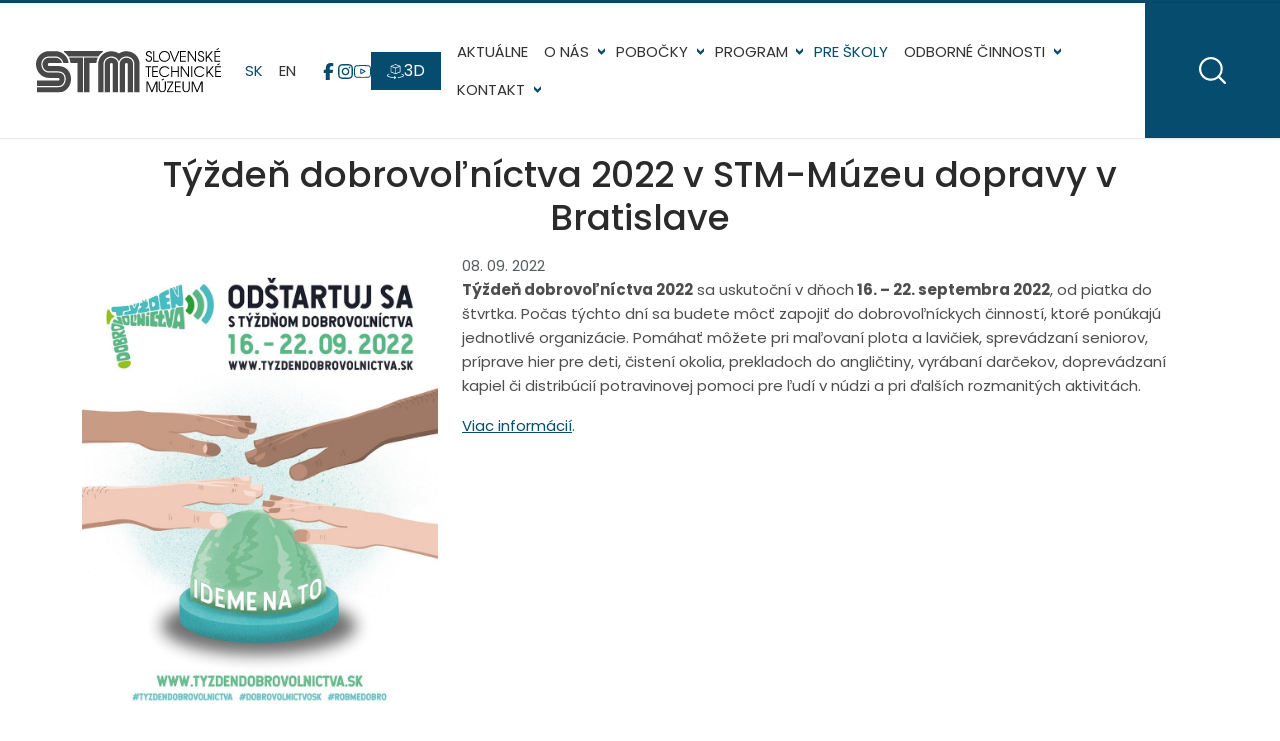

--- FILE ---
content_type: text/html; charset=UTF-8
request_url: https://stm-ke.sk/sk/pre-skoly/test/tyzden-dobrovolnictva-2022-v-stm-muzeu-dopravy-v-bratislave/detail/173
body_size: 12135
content:
<!DOCTYPE html>
<html lang="sk">
<head>
    <meta charset="utf-8">
    <meta name="viewport" content="width=device-width, initial-scale=1">
    <title>Týždeň dobrovoľníctva 2022 v STM-Múzeu dopravy v Bratislave | TEST | Slovenské technické múzeum Košice</title>
    <meta name="description" content="Slovenské technické múzeum je zriadená MK SR ako špecializovaná celoštátna inštitúcia.">
    <meta name="keywords" content="múzeum, slovenské technické múzeum, veda, technika, história">
    <meta name="author" content="Sixnet">
            <meta name="robots" content="index, follow">
                            <meta property="og:title" content="Týždeň dobrovoľníctva 2022 v STM-Múzeu dopravy v Bratislave">
                                            <meta property="og:url" content="https://stm-ke.sk/sk/pre-skoly/test/tyzden-dobrovolnictva-2022-v-stm-muzeu-dopravy-v-bratislave/detail/173">
                                <meta property="og:image" content="https://stm-ke.sk/asset/photos/article/original/1662622442_tyzden_dobrovolnictva_MDBA.jpg">
            
    <base href="https://stm-ke.sk/">
    <link rel="canonical" href="https://stm-ke.sk/sk/pre-skoly/test/tyzden-dobrovolnictva-2022-v-stm-muzeu-dopravy-v-bratislave/detail/173">

    <link rel="icon" type="image/png" href="asset/images/favicon-96x96.png" sizes="96x96">
    <link rel="shortcut icon" href="asset/images/favicon.ico">

    
    <link rel="stylesheet" href="asset/css/libraries.css?v=1764858628">
    <link rel="preload" href="asset/js/library/cookieconsent/cookieconsent.css" as="style" onload="this.onload=null;this.rel='stylesheet'">
    <link rel="preload" href="asset/js/library/slick/slick.min.css?v=1765195069" as="style" onload="this.onload=null;this.rel='stylesheet'">
    <link rel="preload" href="asset/fonts/poppins/font.css" as="style" onload="this.onload=null;this.rel='stylesheet'">
    <link rel="stylesheet" href="asset/css/app.css?v=1765195294">
            <link rel="stylesheet" href="asset/css/modules/article.css?v=1765148340">
                
</head>
<body class="d-flex flex-column justify-content-between subpage-article">
<div>
<div id="cc-focus-container"></div>
<a href="https://stm-ke.sk/sk/pre-skoly/test/tyzden-dobrovolnictva-2022-v-stm-muzeu-dopravy-v-bratislave/detail/173#main-content" class="skip-link">Preskočiť na hlavný obsah</a>
<header>
    <div class="top-border"></div>
    <nav class="navbar navbar-expand-lg py-0" data-bs-theme="light">
        <div class="container-fluid pe-0">
            <a class="navbar-brand order-0 ms-lg-4 me-lg-3" href="https://stm-ke.sk/">
                <img src="asset/images/logo.svg" alt="Slovenské technické múzeum">
            </a>

            <button class="navbar-toggler ms-auto me-4 order-2 order-lg-1" type="button" data-bs-toggle="collapse" data-bs-target="#mainMenu" aria-controls="mainMenu" aria-expanded="false" aria-label="Prepnúť navigáciu">
                <span class="navbar-toggler-icon"></span>
            </button>

            
            <div class="collapse navbar-collapse order-last order-lg-2 me-lg-5" id="mainMenu">
                <ul class="navbar-nav ms-auto">
  <li class="menu-2 nav-item first">
    <a href="https://stm-ke.sk/sk/aktualne" class="nav-link">Aktuálne</a>
  </li>
  <li class="menu-3 nav-item dropdown">
    <a href="https://stm-ke.sk/sk/o-nas" class="nav-link dropdown-toggle" data-bs-toggle="dropdown" data-bs-auto-close="outside" aria-expanded="false">O nás</a>
    <ul class="dropdown-menu dropend menu_level_1">
      <li class="menu-3 nav-item duplicate d-md-none1 first">
        <a href="https://stm-ke.sk/sk/o-nas" class="nav-link">O nás</a>
      </li>
      <li class="menu-4 nav-item">
        <a href="https://stm-ke.sk/sk/o-nas/historia" class="nav-link">História</a>
      </li>
      <li class="menu-5 nav-item">
        <a href="https://stm-ke.sk/sk/o-nas/ocenenia" class="nav-link">Ocenenia</a>
      </li>
      <li class="menu-7 nav-item">
        <a href="https://stm-ke.sk/sk/o-nas/organizacna-struktura" class="nav-link">Organizačná štruktúra</a>
      </li>
      <li class="menu-8 nav-item dropdown">
        <a href="https://stm-ke.sk/sk/o-nas/dokumenty" class="nav-link dropdown-toggle" data-bs-toggle="dropdown" data-bs-auto-close="outside" aria-expanded="false">Dokumenty</a>
        <ul class="dropdown-menu dropend menu_level_2">
          <li class="menu-8 nav-item duplicate d-md-none1 first">
            <a href="https://stm-ke.sk/sk/o-nas/dokumenty" class="nav-link">Dokumenty</a>
          </li>
          <li class="menu-259 nav-item last">
            <a href="https://stm-ke.sk/sk/o-nas/dokumenty/objednavky-stm-2025" class="nav-link">Objednávky STM 2025</a>
          </li>
        </ul>
      </li>
      <li class="menu-202 nav-item dropdown">
        <a href="https://stm-ke.sk/sk/o-nas/pre-media" class="nav-link dropdown-toggle" data-bs-toggle="dropdown" data-bs-auto-close="outside" aria-expanded="false">Pre médiá</a>
        <ul class="dropdown-menu dropend menu_level_2">
          <li class="menu-202 nav-item duplicate d-md-none1 first">
            <a href="https://stm-ke.sk/sk/o-nas/pre-media" class="nav-link">Pre médiá</a>
          </li>
          <li class="menu-205 nav-item last">
            <a href="https://stm-ke.sk/sk/o-nas/pre-media/tlacove-spravy" class="nav-link">Tlačové správy</a>
          </li>
        </ul>
      </li>
      <li class="menu-211 nav-item dropdown">
        <a href="https://stm-ke.sk/sk/o-nas/projekty" class="nav-link dropdown-toggle" data-bs-toggle="dropdown" data-bs-auto-close="outside" aria-expanded="false">Projekty</a>
        <ul class="dropdown-menu dropend menu_level_2">
          <li class="menu-211 nav-item duplicate d-md-none1 first">
            <a href="https://stm-ke.sk/sk/o-nas/projekty" class="nav-link">Projekty</a>
          </li>
          <li class="menu-248 nav-item">
            <a href="https://stm-ke.sk/sk/o-nas/projekty/restaurovanie-lietadla-albatros-l-39v" class="nav-link">Reštaurovanie lietadla Albatros L-39V</a>
          </li>
          <li class="menu-249 nav-item last">
            <a href="https://stm-ke.sk/sk/o-nas/projekty/interreg-polsko-slovensko" class="nav-link">Interreg Poľsko - Slovensko</a>
          </li>
        </ul>
      </li>
      <li class="menu-18 nav-item">
        <a href="https://stm-ke.sk/sk/o-nas/verejne-obstaravanie" class="nav-link">Verejné obstarávanie</a>
      </li>
      <li class="menu-19 nav-item">
        <a href="https://stm-ke.sk/sk/o-nas/nasi-partneri" class="nav-link">Naši partneri</a>
      </li>
      <li class="menu-36 nav-item">
        <a href="https://stm-ke.sk/sk/o-nas/prenajom-priestorov" class="nav-link">Prenájom priestorov</a>
      </li>
      <li class="menu-214 nav-item">
        <a href="https://stm-ke.sk/sk/o-nas/volne-pracovne-miesta" class="nav-link">Voľné pracovné miesta</a>
      </li>
      <li class="menu-246 nav-item">
        <a href="https://www.ropk.sk/" target="_blank" class="nav-link">ROPK</a>
      </li>
      <li class="menu-203 nav-item">
        <a href="https://stm-ke.sk/sk/o-nas/ochrana-osobnych-udajov" class="nav-link">Ochrana osobných údajov</a>
      </li>
      <li class="menu-263 nav-item last">
        <a href="https://stm-ke.sk/sk/o-nas/vyhlasenie-o-pristupnosti" class="nav-link">Vyhlásenie o prístupnosti</a>
      </li>
    </ul>
  </li>
  <li class="menu-20 nav-item dropdown">
    <a href="https://stm-ke.sk/sk/pobocky" class="nav-link dropdown-toggle" data-bs-toggle="dropdown" data-bs-auto-close="outside" aria-expanded="false">Pobočky</a>
    <ul class="dropdown-menu dropend menu_level_1">
      <li class="menu-20 nav-item duplicate d-md-none1 first">
        <a href="https://stm-ke.sk/sk/pobocky" class="nav-link">Pobočky</a>
      </li>
      <li class="menu-168 nav-item dropdown">
        <a href="https://stm-ke.sk/sk/pobocky/sidelna-budova-v-kosiciach" class="nav-link dropdown-toggle" data-bs-toggle="dropdown" data-bs-auto-close="outside" aria-expanded="false">Sídelná budova v Košiciach</a>
        <ul class="dropdown-menu dropend menu_level_2">
          <li class="menu-168 nav-item duplicate d-md-none1 first">
            <a href="https://stm-ke.sk/sk/pobocky/sidelna-budova-v-kosiciach" class="nav-link">Sídelná budova v Košiciach</a>
          </li>
          <li class="menu-169 nav-item">
            <a href="https://stm-ke.sk/sk/pobocky/sidelna-budova-v-kosiciach/zakladne-informacie" class="nav-link">Základné informácie</a>
          </li>
          <li class="menu-170 nav-item">
            <a href="https://stm-ke.sk/sk/pobocky/sidelna-budova-v-kosiciach/expozicie" class="nav-link">Expozície</a>
          </li>
          <li class="menu-184 nav-item">
            <a href="https://stm-ke.sk/sk/pobocky/sidelna-budova-v-kosiciach/galeria" class="nav-link">Galéria</a>
          </li>
          <li class="menu-206 nav-item">
            <a href="https://stm-ke.sk/sk/pobocky/sidelna-budova-v-kosiciach/3d-prehliadka" class="nav-link">3D prehliadka </a>
          </li>
          <li class="menu-185 nav-item">
            <a href="https://stm-ke.sk/sk/pobocky/sidelna-budova-v-kosiciach/otvaracie-hodiny" class="nav-link">Otváracie hodiny</a>
          </li>
          <li class="menu-186 nav-item">
            <a href="https://stm-ke.sk/sk/pobocky/sidelna-budova-v-kosiciach/obsadenost" class="nav-link">Obsadenosť</a>
          </li>
          <li class="menu-187 nav-item">
            <a href="https://stm-ke.sk/sk/pobocky/sidelna-budova-v-kosiciach/vstupne" class="nav-link">Vstupné</a>
          </li>
          <li class="menu-188 nav-item">
            <a href="https://stm-ke.sk/sk/pobocky/sidelna-budova-v-kosiciach/online-objednavka" class="nav-link">Online objednávka</a>
          </li>
          <li class="menu-189 nav-item last">
            <a href="https://stm-ke.sk/sk/pobocky/sidelna-budova-v-kosiciach/kontakt" class="nav-link">Kontakt</a>
          </li>
        </ul>
      </li>
      <li class="menu-48 nav-item dropdown">
        <a href="https://stm-ke.sk/sk/pobocky/muzeum-solivar-v-presove" class="nav-link dropdown-toggle" data-bs-toggle="dropdown" data-bs-auto-close="outside" aria-expanded="false">Múzeum Solivar v Prešove</a>
        <ul class="dropdown-menu dropend menu_level_2">
          <li class="menu-48 nav-item duplicate d-md-none1 first">
            <a href="https://stm-ke.sk/sk/pobocky/muzeum-solivar-v-presove" class="nav-link">Múzeum Solivar v Prešove</a>
          </li>
          <li class="menu-115 nav-item">
            <a href="https://stm-ke.sk/sk/pobocky/muzeum-solivar-v-presove/zakladne-informacie" class="nav-link">Základné informácie</a>
          </li>
          <li class="menu-182 nav-item">
            <a href="https://stm-ke.sk/sk/pobocky/muzeum-solivar-v-presove/expozicie" class="nav-link">Expozície</a>
          </li>
          <li class="menu-127 nav-item">
            <a href="https://stm-ke.sk/sk/pobocky/muzeum-solivar-v-presove/galeria" class="nav-link">Galéria</a>
          </li>
          <li class="menu-117 nav-item">
            <a href="https://stm-ke.sk/sk/pobocky/muzeum-solivar-v-presove/otvaracie-hodiny" class="nav-link">Otváracie hodiny</a>
          </li>
          <li class="menu-120 nav-item">
            <a href="https://stm-ke.sk/sk/pobocky/muzeum-solivar-v-presove/obsadenost" class="nav-link">Obsadenosť</a>
          </li>
          <li class="menu-118 nav-item">
            <a href="https://stm-ke.sk/sk/pobocky/muzeum-solivar-v-presove/vstupne" class="nav-link">Vstupné</a>
          </li>
          <li class="menu-119 nav-item">
            <a href="https://stm-ke.sk/sk/pobocky/muzeum-solivar-v-presove/online-objednavka" class="nav-link">Online objednávka</a>
          </li>
          <li class="menu-116 nav-item last">
            <a href="https://stm-ke.sk/sk/pobocky/muzeum-solivar-v-presove/kontakt" class="nav-link">Kontakt</a>
          </li>
        </ul>
      </li>
      <li class="menu-42 nav-item dropdown">
        <a href="https://stm-ke.sk/sk/pobocky/muzeum-dopravy-v-bratislave" class="nav-link dropdown-toggle" data-bs-toggle="dropdown" data-bs-auto-close="outside" aria-expanded="false">Múzeum dopravy v Bratislave</a>
        <ul class="dropdown-menu dropend menu_level_2">
          <li class="menu-42 nav-item duplicate d-md-none1 first">
            <a href="https://stm-ke.sk/sk/pobocky/muzeum-dopravy-v-bratislave" class="nav-link">Múzeum dopravy v Bratislave</a>
          </li>
          <li class="menu-67 nav-item">
            <a href="https://stm-ke.sk/sk/pobocky/muzeum-dopravy-v-bratislave/zakladne-informacie" class="nav-link">Základné informácie</a>
          </li>
          <li class="menu-167 nav-item">
            <a href="https://stm-ke.sk/sk/pobocky/muzeum-dopravy-v-bratislave/expozicie" class="nav-link">Expozície</a>
          </li>
          <li class="menu-260 nav-item">
            <a href="https://stm-ke.sk/sk/pobocky/muzeum-dopravy-v-bratislave/aktualne-vystavy" class="nav-link">Aktuálne výstavy</a>
          </li>
          <li class="menu-68 nav-item">
            <a href="https://stm-ke.sk/sk/pobocky/muzeum-dopravy-v-bratislave/galeria" class="nav-link">Galéria</a>
          </li>
          <li class="menu-69 nav-item">
            <a href="https://stm-ke.sk/sk/pobocky/muzeum-dopravy-v-bratislave/otvaracie-hodiny" class="nav-link">Otváracie hodiny</a>
          </li>
          <li class="menu-73 nav-item">
            <a href="https://stm-ke.sk/sk/pobocky/muzeum-dopravy-v-bratislave/vstupne" class="nav-link">Vstupné</a>
          </li>
          <li class="menu-83 nav-item">
            <a href="https://stm-ke.sk/sk/pobocky/muzeum-dopravy-v-bratislave/online-objednavka" class="nav-link">Online objednávka</a>
          </li>
          <li class="menu-82 nav-item last">
            <a href="https://stm-ke.sk/sk/pobocky/muzeum-dopravy-v-bratislave/kontakt" class="nav-link">Kontakt</a>
          </li>
        </ul>
      </li>
      <li class="menu-43 nav-item dropdown">
        <a href="https://stm-ke.sk/sk/pobocky/muzeum-letectva-v-kosiciach" class="nav-link dropdown-toggle" data-bs-toggle="dropdown" data-bs-auto-close="outside" aria-expanded="false">Múzeum letectva v Košiciach</a>
        <ul class="dropdown-menu dropend menu_level_2">
          <li class="menu-43 nav-item duplicate d-md-none1 first">
            <a href="https://stm-ke.sk/sk/pobocky/muzeum-letectva-v-kosiciach" class="nav-link">Múzeum letectva v Košiciach</a>
          </li>
          <li class="menu-70 nav-item">
            <a href="https://stm-ke.sk/sk/pobocky/muzeum-letectva-v-kosiciach/zakladne-informacie" class="nav-link">Základné informácie</a>
          </li>
          <li class="menu-181 nav-item">
            <a href="https://stm-ke.sk/sk/pobocky/muzeum-letectva-v-kosiciach/expozicie" class="nav-link">Expozície</a>
          </li>
          <li class="menu-71 nav-item">
            <a href="https://stm-ke.sk/sk/pobocky/muzeum-letectva-v-kosiciach/galeria" class="nav-link">Galéria</a>
          </li>
          <li class="menu-207 nav-item">
            <a href="https://stm-ke.sk/sk/pobocky/muzeum-letectva-v-kosiciach/3d-prehliadka" class="nav-link">3D prehliadka</a>
          </li>
          <li class="menu-72 nav-item">
            <a href="https://stm-ke.sk/sk/pobocky/muzeum-letectva-v-kosiciach/otvaracie-hodiny" class="nav-link">Otváracie hodiny</a>
          </li>
          <li class="menu-121 nav-item">
            <a href="https://stm-ke.sk/sk/pobocky/muzeum-letectva-v-kosiciach/vstupne" class="nav-link">Vstupné</a>
          </li>
          <li class="menu-90 nav-item">
            <a href="https://stm-ke.sk/sk/pobocky/muzeum-letectva-v-kosiciach/online-objednavka" class="nav-link">Online objednávka</a>
          </li>
          <li class="menu-84 nav-item last">
            <a href="https://stm-ke.sk/sk/pobocky/muzeum-letectva-v-kosiciach/kontakt" class="nav-link">Kontakt</a>
          </li>
        </ul>
      </li>
      <li class="menu-45 nav-item dropdown">
        <a href="https://stm-ke.sk/sk/pobocky/muzeum-j-m-petzvala-v-spisskej-belej" class="nav-link dropdown-toggle" data-bs-toggle="dropdown" data-bs-auto-close="outside" aria-expanded="false">Múzeum J. M. Petzvala v Spišskej Belej</a>
        <ul class="dropdown-menu dropend menu_level_2">
          <li class="menu-45 nav-item duplicate d-md-none1 first">
            <a href="https://stm-ke.sk/sk/pobocky/muzeum-j-m-petzvala-v-spisskej-belej" class="nav-link">Múzeum J. M. Petzvala v Spišskej Belej</a>
          </li>
          <li class="menu-100 nav-item">
            <a href="https://stm-ke.sk/sk/pobocky/muzeum-j-m-petzvala-v-spisskej-belej/zakladne-informacie" class="nav-link">Základné informácie</a>
          </li>
          <li class="menu-180 nav-item">
            <a href="https://stm-ke.sk/sk/pobocky/muzeum-j-m-petzvala-v-spisskej-belej/expozicie" class="nav-link">Expozície</a>
          </li>
          <li class="menu-99 nav-item">
            <a href="https://stm-ke.sk/sk/pobocky/muzeum-j-m-petzvala-v-spisskej-belej/galeria" class="nav-link">Galéria</a>
          </li>
          <li class="menu-101 nav-item">
            <a href="https://stm-ke.sk/sk/pobocky/muzeum-j-m-petzvala-v-spisskej-belej/otvaracie-hodiny" class="nav-link">Otváracie hodiny</a>
          </li>
          <li class="menu-102 nav-item">
            <a href="https://stm-ke.sk/sk/pobocky/muzeum-j-m-petzvala-v-spisskej-belej/vstupne" class="nav-link">Vstupné</a>
          </li>
          <li class="menu-104 nav-item">
            <a href="https://stm-ke.sk/sk/pobocky/muzeum-j-m-petzvala-v-spisskej-belej/online-objednavka" class="nav-link">Online objednávka</a>
          </li>
          <li class="menu-122 nav-item last">
            <a href="https://stm-ke.sk/sk/pobocky/muzeum-j-m-petzvala-v-spisskej-belej/kontakt" class="nav-link">Kontakt</a>
          </li>
        </ul>
      </li>
      <li class="menu-46 nav-item dropdown">
        <a href="https://stm-ke.sk/sk/pobocky/muzeum-kinematografie-r-schusterovej-v-medzeve" class="nav-link dropdown-toggle" data-bs-toggle="dropdown" data-bs-auto-close="outside" aria-expanded="false">Múzeum kinematografie r. Schusterovej v Medzeve</a>
        <ul class="dropdown-menu dropend menu_level_2">
          <li class="menu-46 nav-item duplicate d-md-none1 first">
            <a href="https://stm-ke.sk/sk/pobocky/muzeum-kinematografie-r-schusterovej-v-medzeve" class="nav-link">Múzeum kinematografie r. Schusterovej v Medzeve</a>
          </li>
          <li class="menu-109 nav-item">
            <a href="https://stm-ke.sk/sk/pobocky/muzeum-kinematografie-r-schusterovej-v-medzeve/zakladne-informacie" class="nav-link">Základné informácie</a>
          </li>
          <li class="menu-105 nav-item">
            <a href="https://stm-ke.sk/sk/pobocky/muzeum-kinematografie-r-schusterovej-v-medzeve/galeria" class="nav-link">Galéria</a>
          </li>
          <li class="menu-209 nav-item">
            <a href="https://stm-ke.sk/sk/pobocky/muzeum-kinematografie-r-schusterovej-v-medzeve/3d-prehliadka" class="nav-link">3D prehliadka</a>
          </li>
          <li class="menu-107 nav-item">
            <a href="https://stm-ke.sk/sk/pobocky/muzeum-kinematografie-r-schusterovej-v-medzeve/otvaracie-hodiny" class="nav-link">Otváracie hodiny</a>
          </li>
          <li class="menu-108 nav-item">
            <a href="https://stm-ke.sk/sk/pobocky/muzeum-kinematografie-r-schusterovej-v-medzeve/vstupne" class="nav-link">Vstupné</a>
          </li>
          <li class="menu-124 nav-item">
            <a href="https://stm-ke.sk/sk/pobocky/muzeum-kinematografie-r-schusterovej-v-medzeve/online-objednavka" class="nav-link">Online objednávka</a>
          </li>
          <li class="menu-106 nav-item last">
            <a href="https://stm-ke.sk/sk/pobocky/muzeum-kinematografie-r-schusterovej-v-medzeve/kontakt" class="nav-link">Kontakt</a>
          </li>
        </ul>
      </li>
      <li class="menu-52 nav-item dropdown">
        <a href="https://stm-ke.sk/sk/pobocky/vedecko-technicke-centrum-pre-deti-a-mladez" class="nav-link dropdown-toggle" data-bs-toggle="dropdown" data-bs-auto-close="outside" aria-expanded="false">Vedecko-technické centrum pre deti a mládež</a>
        <ul class="dropdown-menu dropend menu_level_2">
          <li class="menu-52 nav-item duplicate d-md-none1 first">
            <a href="https://stm-ke.sk/sk/pobocky/vedecko-technicke-centrum-pre-deti-a-mladez" class="nav-link">Vedecko-technické centrum pre deti a mládež</a>
          </li>
          <li class="menu-149 nav-item">
            <a href="https://stm-ke.sk/sk/pobocky/vedecko-technicke-centrum-pre-deti-a-mladez/zakladne-informacie" class="nav-link">Základné informácie</a>
          </li>
          <li class="menu-150 nav-item">
            <a href="https://stm-ke.sk/sk/pobocky/vedecko-technicke-centrum-pre-deti-a-mladez/galeria" class="nav-link">Galéria</a>
          </li>
          <li class="menu-151 nav-item">
            <a href="https://stm-ke.sk/sk/pobocky/vedecko-technicke-centrum-pre-deti-a-mladez/otvaracie-hodiny" class="nav-link">Otváracie hodiny</a>
          </li>
          <li class="menu-152 nav-item">
            <a href="https://stm-ke.sk/sk/pobocky/vedecko-technicke-centrum-pre-deti-a-mladez/obsadenost" class="nav-link">Obsadenosť</a>
          </li>
          <li class="menu-153 nav-item">
            <a href="https://stm-ke.sk/sk/pobocky/vedecko-technicke-centrum-pre-deti-a-mladez/vstupne" class="nav-link">Vstupné</a>
          </li>
          <li class="menu-154 nav-item">
            <a href="https://stm-ke.sk/sk/pobocky/vedecko-technicke-centrum-pre-deti-a-mladez/online-objednavka" class="nav-link">Online objednávka</a>
          </li>
          <li class="menu-155 nav-item last">
            <a href="https://stm-ke.sk/sk/pobocky/vedecko-technicke-centrum-pre-deti-a-mladez/kontakt" class="nav-link">Kontakt</a>
          </li>
        </ul>
      </li>
      <li class="menu-44 nav-item dropdown">
        <a href="https://stm-ke.sk/sk/pobocky/planetarium" class="nav-link dropdown-toggle" data-bs-toggle="dropdown" data-bs-auto-close="outside" aria-expanded="false">Planetárium</a>
        <ul class="dropdown-menu dropend menu_level_2">
          <li class="menu-44 nav-item duplicate d-md-none1 first">
            <a href="https://stm-ke.sk/sk/pobocky/planetarium" class="nav-link">Planetárium</a>
          </li>
          <li class="menu-91 nav-item">
            <a href="https://stm-ke.sk/sk/pobocky/planetarium/zakladne-informacie" class="nav-link">Základné informácie</a>
          </li>
          <li class="menu-98 nav-item">
            <a href="https://stm-ke.sk/sk/pobocky/planetarium/galeria" class="nav-link">Galéria</a>
          </li>
          <li class="menu-93 nav-item">
            <a href="https://stm-ke.sk/sk/pobocky/planetarium/otvaracie-hodiny" class="nav-link">Otváracie hodiny</a>
          </li>
          <li class="menu-92 nav-item">
            <a href="https://stm-ke.sk/sk/pobocky/planetarium/obsadenost" class="nav-link">Obsadenosť</a>
          </li>
          <li class="menu-94 nav-item">
            <a href="https://stm-ke.sk/sk/pobocky/planetarium/vstupne" class="nav-link">Vstupné</a>
          </li>
          <li class="menu-95 nav-item">
            <a href="https://stm-ke.sk/sk/pobocky/planetarium/online-objednavka" class="nav-link">Online objednávka</a>
          </li>
          <li class="menu-96 nav-item last">
            <a href="https://stm-ke.sk/sk/pobocky/planetarium/kontakt" class="nav-link">Kontakt</a>
          </li>
        </ul>
      </li>
      <li class="menu-193 nav-item dropdown">
        <a href="https://stm-ke.sk/sk/pobocky/sien-elektrickych-vybojov" class="nav-link dropdown-toggle" data-bs-toggle="dropdown" data-bs-auto-close="outside" aria-expanded="false">Sieň elektrických výbojov</a>
        <ul class="dropdown-menu dropend menu_level_2">
          <li class="menu-193 nav-item duplicate d-md-none1 first">
            <a href="https://stm-ke.sk/sk/pobocky/sien-elektrickych-vybojov" class="nav-link">Sieň elektrických výbojov</a>
          </li>
          <li class="menu-194 nav-item">
            <a href="https://stm-ke.sk/sk/pobocky/sien-elektrickych-vybojov/zakladne-informacie" class="nav-link">Základné informácie</a>
          </li>
          <li class="menu-195 nav-item">
            <a href="https://stm-ke.sk/sk/pobocky/sien-elektrickych-vybojov/galeria" class="nav-link">Galéria</a>
          </li>
          <li class="menu-196 nav-item">
            <a href="https://stm-ke.sk/sk/pobocky/sien-elektrickych-vybojov/otvaracie-hodiny" class="nav-link">Otváracie hodiny</a>
          </li>
          <li class="menu-197 nav-item">
            <a href="https://stm-ke.sk/sk/pobocky/sien-elektrickych-vybojov/obsadenost" class="nav-link">Obsadenosť</a>
          </li>
          <li class="menu-198 nav-item">
            <a href="https://stm-ke.sk/sk/pobocky/sien-elektrickych-vybojov/vstupne" class="nav-link">Vstupné</a>
          </li>
          <li class="menu-199 nav-item">
            <a href="https://stm-ke.sk/sk/pobocky/sien-elektrickych-vybojov/online-objednavka" class="nav-link">Online objednávka</a>
          </li>
          <li class="menu-200 nav-item last">
            <a href="https://stm-ke.sk/sk/pobocky/sien-elektrickych-vybojov/kontakt" class="nav-link">Kontakt</a>
          </li>
        </ul>
      </li>
      <li class="menu-47 nav-item dropdown last">
        <a href="https://stm-ke.sk/sk/pobocky/hamor-v-medzeve" class="nav-link dropdown-toggle" data-bs-toggle="dropdown" data-bs-auto-close="outside" aria-expanded="false">Hámor v Medzeve</a>
        <ul class="dropdown-menu dropend menu_level_2">
          <li class="menu-47 nav-item duplicate d-md-none1 first">
            <a href="https://stm-ke.sk/sk/pobocky/hamor-v-medzeve" class="nav-link">Hámor v Medzeve</a>
          </li>
          <li class="menu-111 nav-item">
            <a href="https://stm-ke.sk/sk/pobocky/hamor-v-medzeve/zakladne-informacie" class="nav-link">Základné informácie</a>
          </li>
          <li class="menu-110 nav-item">
            <a href="https://stm-ke.sk/sk/pobocky/hamor-v-medzeve/galeria" class="nav-link">Galéria</a>
          </li>
          <li class="menu-210 nav-item">
            <a href="https://stm-ke.sk/sk/pobocky/hamor-v-medzeve/3d-prehliadka" class="nav-link">3D prehliadka</a>
          </li>
          <li class="menu-112 nav-item">
            <a href="https://stm-ke.sk/sk/pobocky/hamor-v-medzeve/otvaracie-hodiny" class="nav-link">Otváracie hodiny</a>
          </li>
          <li class="menu-113 nav-item">
            <a href="https://stm-ke.sk/sk/pobocky/hamor-v-medzeve/vstupne" class="nav-link">Vstupné</a>
          </li>
          <li class="menu-125 nav-item">
            <a href="https://stm-ke.sk/sk/pobocky/hamor-v-medzeve/online-objednavka" class="nav-link">Online objednávka</a>
          </li>
          <li class="menu-126 nav-item last">
            <a href="https://stm-ke.sk/sk/pobocky/hamor-v-medzeve/kontakt" class="nav-link">Kontakt</a>
          </li>
        </ul>
      </li>
    </ul>
  </li>
  <li class="menu-22 nav-item dropdown">
    <a href="https://stm-ke.sk/sk/program" class="nav-link dropdown-toggle" data-bs-toggle="dropdown" data-bs-auto-close="outside" aria-expanded="false">Program</a>
    <ul class="dropdown-menu dropend menu_level_1">
      <li class="menu-22 nav-item duplicate d-md-none1 first">
        <a href="https://stm-ke.sk/sk/program" class="nav-link">Program</a>
      </li>
      <li class="menu-216 nav-item dropdown">
        <a href="https://stm-ke.sk/sk/program/mesiac-v-muzeu" class="nav-link dropdown-toggle" data-bs-toggle="dropdown" data-bs-auto-close="outside" aria-expanded="false">Mesiac v múzeu</a>
        <ul class="dropdown-menu dropend menu_level_2">
          <li class="menu-216 nav-item duplicate d-md-none1 first">
            <a href="https://stm-ke.sk/sk/program/mesiac-v-muzeu" class="nav-link">Mesiac v múzeu</a>
          </li>
          <li class="menu-258 nav-item">
            <a href="https://stm-ke.sk/sk/program/mesiac-v-muzeu/mesiac-v-muzeu-2025" class="nav-link">Mesiac v múzeu 2025</a>
          </li>
          <li class="menu-264 nav-item last">
            <a href="https://stm-ke.sk/sk/program/mesiac-v-muzeu/mesiac-v-muzeu-2026" class="nav-link">Mesiac v múzeu 2026</a>
          </li>
        </ul>
      </li>
      <li class="menu-191 nav-item last">
        <a href="https://stm-ke.sk/sk/program/aktualne-vystavy" class="nav-link">Aktuálne výstavy</a>
      </li>
    </ul>
  </li>
  <li class="menu-218 nav-item active parent">
    <a href="https://stm-ke.sk/sk/pre-skoly" class="nav-link active parent">Pre školy</a>
  </li>
  <li class="menu-25 nav-item dropdown">
    <a href="https://stm-ke.sk/sk/odborne-cinnosti" class="nav-link dropdown-toggle" data-bs-toggle="dropdown" data-bs-auto-close="outside" aria-expanded="false">Odborné činnosti</a>
    <ul class="dropdown-menu dropend menu_level_1">
      <li class="menu-25 nav-item duplicate d-md-none1 first">
        <a href="https://stm-ke.sk/sk/odborne-cinnosti" class="nav-link">Odborné činnosti</a>
      </li>
      <li class="menu-26 nav-item">
        <a href="https://stm-ke.sk/sk/odborne-cinnosti/akvizicna-cinnost" class="nav-link">Akvizičná činnosť</a>
      </li>
      <li class="menu-27 nav-item">
        <a href="https://stm-ke.sk/sk/odborne-cinnosti/vyskumna-cinnost" class="nav-link">Výskumná činnosť</a>
      </li>
      <li class="menu-28 nav-item">
        <a href="https://stm-ke.sk/sk/odborne-cinnosti/metodicka-cinnost" class="nav-link">Metodická činnosť</a>
      </li>
      <li class="menu-29 nav-item">
        <a href="https://stm-ke.sk/sk/odborne-cinnosti/edicna-cinnost" class="nav-link">Edičná činnosť</a>
      </li>
      <li class="menu-30 nav-item">
        <a href="https://stm-ke.sk/sk/odborne-cinnosti/prezentacna-cinnost" class="nav-link">Prezentačná činnosť</a>
      </li>
      <li class="menu-31 nav-item">
        <a href="https://stm-ke.sk/sk/odborne-cinnosti/vlastne-vystavy" class="nav-link">Vlastné výstavy</a>
      </li>
      <li class="menu-32 nav-item">
        <a href="https://stm-ke.sk/sk/odborne-cinnosti/kniznica-stm" class="nav-link">Knižnica STM</a>
      </li>
      <li class="menu-33 nav-item dropdown last">
        <a href="https://stm-ke.sk/sk/odborne-cinnosti/zbierky" class="nav-link dropdown-toggle" data-bs-toggle="dropdown" data-bs-auto-close="outside" aria-expanded="false">Zbierky</a>
        <ul class="dropdown-menu dropend menu_level_2">
          <li class="menu-33 nav-item duplicate d-md-none1 first">
            <a href="https://stm-ke.sk/sk/odborne-cinnosti/zbierky" class="nav-link">Zbierky</a>
          </li>
          <li class="menu-34 nav-item">
            <a href="https://stm-ke.sk/sk/odborne-cinnosti/zbierky/prirastky-do-zbierkoveho-fondu" class="nav-link">Prírastky do zbierkového fondu</a>
          </li>
          <li class="menu-35 nav-item last">
            <a href="https://stm-ke.sk/sk/odborne-cinnosti/zbierky/pre-badatelov" class="nav-link">Pre bádateľov</a>
          </li>
        </ul>
      </li>
    </ul>
  </li>
  <li class="menu-38 nav-item dropdown last">
    <a href="https://stm-ke.sk/sk/kontakt" class="nav-link dropdown-toggle" data-bs-toggle="dropdown" data-bs-auto-close="outside" aria-expanded="false">Kontakt</a>
    <ul class="dropdown-menu dropend menu_level_1">
      <li class="menu-38 nav-item duplicate d-md-none1 first">
        <a href="https://stm-ke.sk/sk/kontakt" class="nav-link">Kontakt</a>
      </li>
      <li class="menu-40 nav-item">
        <a href="https://stm-ke.sk/sk/kontakt/sidlo-stm" class="nav-link">Sídlo STM</a>
      </li>
      <li class="menu-39 nav-item last">
        <a href="https://stm-ke.sk/sk/kontakt/pobocky-a-expozicie" class="nav-link">Pobočky a expozície</a>
      </li>
    </ul>
  </li>
</ul>

                <div class="d-flex gap-3 justify-content-center d-lg-none p-3">                                    <a href="https://www.facebook.com/slovensketechnickemuzeum" target="_blank" aria-label="Facebook"><svg xmlns="http://www.w3.org/2000/svg" viewBox="0 0 320 512" fill="currentColor" width="17" height="17"><path d="M80 299.3V512H196V299.3h86.5l18-97.8H196V166.9c0-51.7 20.3-71.5 72.7-71.5c16.3 0 29.4 .4 37 1.2V7.9C291.4 4 256.4 0 236.2 0C129.3 0 80 50.5 80 159.4v42.1H14v97.8H80z"/></svg></a>
                                                                    <a href="https://www.instagram.com/slovensketechnickemuzeum" target="_blank" aria-label="Instagram"><svg xmlns="http://www.w3.org/2000/svg" viewBox="0 0 448 512" fill="currentColor" width="17" height="17"><path d="M224.1 141c-63.6 0-114.9 51.3-114.9 114.9s51.3 114.9 114.9 114.9S339 319.5 339 255.9 287.7 141 224.1 141zm0 189.6c-41.1 0-74.7-33.5-74.7-74.7s33.5-74.7 74.7-74.7 74.7 33.5 74.7 74.7-33.6 74.7-74.7 74.7zm146.4-194.3c0 14.9-12 26.8-26.8 26.8-14.9 0-26.8-12-26.8-26.8s12-26.8 26.8-26.8 26.8 12 26.8 26.8zm76.1 27.2c-1.7-35.9-9.9-67.7-36.2-93.9-26.2-26.2-58-34.4-93.9-36.2-37-2.1-147.9-2.1-184.9 0-35.8 1.7-67.6 9.9-93.9 36.1s-34.4 58-36.2 93.9c-2.1 37-2.1 147.9 0 184.9 1.7 35.9 9.9 67.7 36.2 93.9s58 34.4 93.9 36.2c37 2.1 147.9 2.1 184.9 0 35.9-1.7 67.7-9.9 93.9-36.2 26.2-26.2 34.4-58 36.2-93.9 2.1-37 2.1-147.8 0-184.8zM398.8 388c-7.8 19.6-22.9 34.7-42.6 42.6-29.5 11.7-99.5 9-132.1 9s-102.7 2.6-132.1-9c-19.6-7.8-34.7-22.9-42.6-42.6-11.7-29.5-9-99.5-9-132.1s-2.6-102.7 9-132.1c7.8-19.6 22.9-34.7 42.6-42.6 29.5-11.7 99.5-9 132.1-9s102.7-2.6 132.1 9c19.6 7.8 34.7 22.9 42.6 42.6 11.7 29.5 9 99.5 9 132.1s2.7 102.7-9 132.1z"/></svg></a>
                                                    <a href="https://www.youtube.com/@slovensketechnickemuzeum9186" target="_blank" aria-label="YouTube"><svg xmlns="http://www.w3.org/2000/svg" viewBox="0 0 56.7 56.7" fill="currentColor" width="17" height="17"><path d="M37.1 25.8l-12.5-6.9c-.7-.4-1.6-.4-2.3 0s-1.1 1.2-1.1 2v13.6c0 .8.4 1.6 1.1 2 .4.2.8.3 1.2.3s.7 0 1.1-.3l12.5-6.7c.7-.4 1.2-1.2 1.2-2s-.5-1.6-1.2-2h0zm-12.6 7.1V22.7l9.4 5.1-9.4 5zM56.3 17h0c0-.5-.5-4.5-2.5-6.6-2.3-2.4-4.9-2.7-6.1-2.9h-.3 0c-7.5-.6-18.8-.6-18.9-.6h0c-.1 0-11.4 0-19 .6h-.1-.3c-1.2.1-3.8.4-6.1 3-1.9 2-2.4 6-2.5 6.5h0c0 .2-.4 4.8-.4 9.3v4.2c0 4.5.4 9.1.4 9.2h0c0 .5.5 4.5 2.5 6.5 2.1 2.3 4.9 2.7 6.3 2.8h.6.1c4.3.4 17.9.6 18.5.6h0c.1 0 11.4 0 18.9-.6h0 .3c1.2-.1 3.8-.4 6-2.9 1.9-2 2.4-6 2.5-6.5h0c0-.2.4-4.8.4-9.3v-4.2c0-4.5-.4-9.1-.4-9.2h0zm-2.9 13.5c0 4.2-.4 8.5-.4 8.9-.1 1.1-.7 3.6-1.6 4.6-1.4 1.6-2.9 1.7-3.9 1.8h-.4c-7.2.5-18.1.6-18.6.6-.6 0-13.9-.2-18.1-.6h-.7c-1.2-.1-2.9-.3-4.2-1.8h0c-.9-1-1.5-3.3-1.6-4.6 0-.3-.4-4.7-.4-8.9v-4.2c0-4.2.4-8.5.4-8.9.2-1.3.8-3.6 1.6-4.6 1.5-1.6 3-1.8 4-1.9h.3c7.4-.5 18.3-.6 18.7-.6s11.4 0 18.6.6h.3c1 .1 2.6.3 4.1 1.8h0c.9 1 1.5 3.3 1.6 4.6 0 .3.4 4.7.4 8.9v4.2z"/></svg></a>
                                                
                <a class="btncta small d-flex gap-2 align-items-center" href="https://stm-ke.sk/sk/3d-prehliadky" aria-label="3D prehliadky">
                    <svg xmlns="http://www.w3.org/2000/svg" viewBox="0 0 56.7 56.7" fill="currentColor" width="17" height="17"><path d="M12.6 34.2L28 40.1h.4.4l15.4-5.9c.5-.2.8-.6.8-1.1V14.2v-.4-.1s-.1-.2-.2-.2c0 0-.2-.1-.3-.2L29.1 7.4c-.3-.1-.6-.1-.8 0l-15.4 5.9c-.1 0-.2.1-.3.2 0 0-.1.2-.2.3v.1.4 18.9c0 .5.3.9.8 1.1zm1.6-18.3l13 5v16.4l-13-5V15.9zm15.3 21.4V20.9l13-5v16.4l-13 5zM28.3 9.5l12.1 4.6-12.1 4.6-12.1-4.6 12.1-4.6zM30.2 51l-4.7-3.5c-.5-.4-1.3-.3-1.7.2s-.3 1.3.2 1.7l1.9 1.4c-2.6 0-5.1-.2-7.4-.5-11.2-1.1-16.2-3.8-16.2-5.4s1.3-2.1 5.1-3.3c.5-.1.9-.6.9-1.2s-.8-1.4-1.6-1.1c-4.6 1.4-6.9 3.3-6.9 5.6 0 5.5 14 7.3 18.3 7.8 2.4.3 5 .4 7.7.5l-1.9 1.4c-.5.4-.6 1.1-.2 1.7.2.3.6.5.9.5s.5 0 .7-.2l4.7-3.5c.3-.2.5-.6.5-.9s-.2-.7-.5-.9zm19.6-11.7c-.6-.2-1.3.1-1.5.8-.2.6.1 1.3.8 1.5 3.9 1.2 5.2 2.6 5.2 3.3 0 1.7-5.7 4.6-17.8 5.6-.7 0-1.1.6-1.1 1.3 0 .6.6 1.1 1.2 1.1h0c4.7-.4 20-2.1 20-7.9 0-2.2-2.3-4.1-6.9-5.6z"/></svg>
                    <span>3D</span>
                </a>
            </div>
            </div>

            <div class="order-1">
                    <ul class="navbar-nav lang-panel">
        
                    <li class="nav-item active">
                <a href="https://stm-ke.sk/sk/pre-skoly/test/tyzden-dobrovolnictva-2022-v-stm-muzeu-dopravy-v-bratislave/detail/173?lang=sk" aria-current="page" class="nav-link text-uppercase active">sk</a>
            </li>
                    <li class="nav-item">
                <a href="https://stm-ke.sk/sk/pre-skoly/test/tyzden-dobrovolnictva-2022-v-stm-muzeu-dopravy-v-bratislave/detail/173?lang=en" class="nav-link text-uppercase">en</a>
            </li>
            </ul>

            </div>

            <div class="align-items-center gap-3 order-3 order-lg-1 ms-lg-3 d-none d-lg-flex">
                                                    <a href="https://www.facebook.com/slovensketechnickemuzeum" target="_blank" aria-label="Facebook"><svg xmlns="http://www.w3.org/2000/svg" viewBox="0 0 320 512" fill="currentColor" width="17" height="17"><path d="M80 299.3V512H196V299.3h86.5l18-97.8H196V166.9c0-51.7 20.3-71.5 72.7-71.5c16.3 0 29.4 .4 37 1.2V7.9C291.4 4 256.4 0 236.2 0C129.3 0 80 50.5 80 159.4v42.1H14v97.8H80z"/></svg></a>
                                                                    <a href="https://www.instagram.com/slovensketechnickemuzeum" target="_blank" aria-label="Instagram"><svg xmlns="http://www.w3.org/2000/svg" viewBox="0 0 448 512" fill="currentColor" width="17" height="17"><path d="M224.1 141c-63.6 0-114.9 51.3-114.9 114.9s51.3 114.9 114.9 114.9S339 319.5 339 255.9 287.7 141 224.1 141zm0 189.6c-41.1 0-74.7-33.5-74.7-74.7s33.5-74.7 74.7-74.7 74.7 33.5 74.7 74.7-33.6 74.7-74.7 74.7zm146.4-194.3c0 14.9-12 26.8-26.8 26.8-14.9 0-26.8-12-26.8-26.8s12-26.8 26.8-26.8 26.8 12 26.8 26.8zm76.1 27.2c-1.7-35.9-9.9-67.7-36.2-93.9-26.2-26.2-58-34.4-93.9-36.2-37-2.1-147.9-2.1-184.9 0-35.8 1.7-67.6 9.9-93.9 36.1s-34.4 58-36.2 93.9c-2.1 37-2.1 147.9 0 184.9 1.7 35.9 9.9 67.7 36.2 93.9s58 34.4 93.9 36.2c37 2.1 147.9 2.1 184.9 0 35.9-1.7 67.7-9.9 93.9-36.2 26.2-26.2 34.4-58 36.2-93.9 2.1-37 2.1-147.8 0-184.8zM398.8 388c-7.8 19.6-22.9 34.7-42.6 42.6-29.5 11.7-99.5 9-132.1 9s-102.7 2.6-132.1-9c-19.6-7.8-34.7-22.9-42.6-42.6-11.7-29.5-9-99.5-9-132.1s-2.6-102.7 9-132.1c7.8-19.6 22.9-34.7 42.6-42.6 29.5-11.7 99.5-9 132.1-9s102.7-2.6 132.1 9c19.6 7.8 34.7 22.9 42.6 42.6 11.7 29.5 9 99.5 9 132.1s2.7 102.7-9 132.1z"/></svg></a>
                                                    <a href="https://www.youtube.com/@slovensketechnickemuzeum9186" target="_blank" aria-label="YouTube"><svg xmlns="http://www.w3.org/2000/svg" viewBox="0 0 56.7 56.7" fill="currentColor" width="17" height="17"><path d="M37.1 25.8l-12.5-6.9c-.7-.4-1.6-.4-2.3 0s-1.1 1.2-1.1 2v13.6c0 .8.4 1.6 1.1 2 .4.2.8.3 1.2.3s.7 0 1.1-.3l12.5-6.7c.7-.4 1.2-1.2 1.2-2s-.5-1.6-1.2-2h0zm-12.6 7.1V22.7l9.4 5.1-9.4 5zM56.3 17h0c0-.5-.5-4.5-2.5-6.6-2.3-2.4-4.9-2.7-6.1-2.9h-.3 0c-7.5-.6-18.8-.6-18.9-.6h0c-.1 0-11.4 0-19 .6h-.1-.3c-1.2.1-3.8.4-6.1 3-1.9 2-2.4 6-2.5 6.5h0c0 .2-.4 4.8-.4 9.3v4.2c0 4.5.4 9.1.4 9.2h0c0 .5.5 4.5 2.5 6.5 2.1 2.3 4.9 2.7 6.3 2.8h.6.1c4.3.4 17.9.6 18.5.6h0c.1 0 11.4 0 18.9-.6h0 .3c1.2-.1 3.8-.4 6-2.9 1.9-2 2.4-6 2.5-6.5h0c0-.2.4-4.8.4-9.3v-4.2c0-4.5-.4-9.1-.4-9.2h0zm-2.9 13.5c0 4.2-.4 8.5-.4 8.9-.1 1.1-.7 3.6-1.6 4.6-1.4 1.6-2.9 1.7-3.9 1.8h-.4c-7.2.5-18.1.6-18.6.6-.6 0-13.9-.2-18.1-.6h-.7c-1.2-.1-2.9-.3-4.2-1.8h0c-.9-1-1.5-3.3-1.6-4.6 0-.3-.4-4.7-.4-8.9v-4.2c0-4.2.4-8.5.4-8.9.2-1.3.8-3.6 1.6-4.6 1.5-1.6 3-1.8 4-1.9h.3c7.4-.5 18.3-.6 18.7-.6s11.4 0 18.6.6h.3c1 .1 2.6.3 4.1 1.8h0c.9 1 1.5 3.3 1.6 4.6 0 .3.4 4.7.4 8.9v4.2z"/></svg></a>
                                                
                <a class="btncta small d-flex gap-2 align-items-center" href="https://stm-ke.sk/sk/3d-prehliadky" aria-label="3D prehliadky">
                    <svg xmlns="http://www.w3.org/2000/svg" viewBox="0 0 56.7 56.7" fill="currentColor" width="17" height="17"><path d="M12.6 34.2L28 40.1h.4.4l15.4-5.9c.5-.2.8-.6.8-1.1V14.2v-.4-.1s-.1-.2-.2-.2c0 0-.2-.1-.3-.2L29.1 7.4c-.3-.1-.6-.1-.8 0l-15.4 5.9c-.1 0-.2.1-.3.2 0 0-.1.2-.2.3v.1.4 18.9c0 .5.3.9.8 1.1zm1.6-18.3l13 5v16.4l-13-5V15.9zm15.3 21.4V20.9l13-5v16.4l-13 5zM28.3 9.5l12.1 4.6-12.1 4.6-12.1-4.6 12.1-4.6zM30.2 51l-4.7-3.5c-.5-.4-1.3-.3-1.7.2s-.3 1.3.2 1.7l1.9 1.4c-2.6 0-5.1-.2-7.4-.5-11.2-1.1-16.2-3.8-16.2-5.4s1.3-2.1 5.1-3.3c.5-.1.9-.6.9-1.2s-.8-1.4-1.6-1.1c-4.6 1.4-6.9 3.3-6.9 5.6 0 5.5 14 7.3 18.3 7.8 2.4.3 5 .4 7.7.5l-1.9 1.4c-.5.4-.6 1.1-.2 1.7.2.3.6.5.9.5s.5 0 .7-.2l4.7-3.5c.3-.2.5-.6.5-.9s-.2-.7-.5-.9zm19.6-11.7c-.6-.2-1.3.1-1.5.8-.2.6.1 1.3.8 1.5 3.9 1.2 5.2 2.6 5.2 3.3 0 1.7-5.7 4.6-17.8 5.6-.7 0-1.1.6-1.1 1.3 0 .6.6 1.1 1.2 1.1h0c4.7-.4 20-2.1 20-7.9 0-2.2-2.3-4.1-6.9-5.6z"/></svg>
                    <span>3D</span>
                </a>
            
            </div>

            <div class="d-flex align-items-center gap-3 order-3">
                                
                <a class="search-button" href="https://stm-ke.sk/sk/vyhladavanie" title="Vyhľadávanie"><svg xmlns="http://www.w3.org/2000/svg" viewBox="0 0 56.693 56.693" fill="currentColor" width="27" height="27"><path d="M56.018 52.759L44.165 40.907a24.85 24.85 0 0 0 5.767-15.94C49.933 11.2 38.733 0 24.966 0S0 11.2 0 24.966s11.2 24.966 24.966 24.966a24.85 24.85 0 0 0 15.94-5.767l11.852 11.852c.45.45 1.039.675 1.629.675s1.179-.225 1.629-.675a2.3 2.3 0 0 0 .002-3.258zM4.609 24.966c0-11.225 9.132-20.357 20.357-20.357s20.357 9.132 20.357 20.357-9.132 20.357-20.357 20.357S4.609 36.191 4.609 24.966z"/></svg></a>
            </div>
        </div>
    </nav>
</header>


<main id="main-content">
            <div class="container mb-4">
            <div class="main-bar">
            <h1>Týždeň dobrovoľníctva 2022 v STM-Múzeu dopravy v Bratislave</h1>
        </div>
    
    <div class="row">
                            <div class="col-12 col-md-4">
                <a data-fancybox="gallery" href="asset/photos/article/original/1662622442_tyzden_dobrovolnictva_MDBA.jpg">
                    <img loading="lazy" class="img-fluid" src="asset/photos/article/original/1662622442_tyzden_dobrovolnictva_MDBA.jpg" alt="Týždeň dobrovoľníctva 2022 v STM-Múzeu dopravy v Bratislave">
                </a>
            </div>
                            <div class="module-content col-12 col-md-8">
            <div class="text-muted article-detail-date">08. 09. 2022</div>
            <p><strong>Týždeň dobrovoľníctva 2022</strong> sa uskutoční v dňoch<strong> 16. – 22. septembra 2022</strong>, od piatka do štvrtka. Počas týchto dní sa budete môcť zapojiť do dobrovoľníckych činností, ktoré ponúkajú jednotlivé organizácie. Pomáhať môžete pri maľovaní plota a lavičiek, sprevádzaní seniorov, príprave hier pre deti, čistení okolia, prekladoch do angličtiny, vyrábaní darčekov, doprevádzaní kapiel či distribúcií potravinovej pomoci pre ľudí v núdzi a pri ďalších rozmanitých aktivitách.</p>
<p><a href="https://www.tyzdendobrovolnictva.sk/" target="_blank" rel="noopener">Viac informácií</a>.</p>
        </div>
    </div>

    
    <a href="https://stm-ke.sk/sk/pre-skoly/test" class="btn btn-secondary mt-5">Späť</a>
</div>

<script type="application/ld+json">
    {
        "@context": "http://schema.org/",
        "@type": "NewsArticle",
        "headline": "Týždeň dobrovoľníctva 2022 v STM-Múzeu dopravy v Bratislave",
        "datePublished": "08. 09. 2022",
        "description": "",
        "image": {
            "@type": "ImageObject",
            "url": "https://stm-ke.sk/asset/photos/article/original/1662622442_tyzden_dobrovolnictva_MDBA.jpg"
        },
        "author": "Beatrica",
        "publisher": {
            "@type": "Organization",
            "logo": {
                "@type": "ImageObject",
                "url": "https://stm-ke.sk/asset/images/email_logo.png"
            },
            "name": "Slovenské technické múzeum"
        },
        "articleBody": "Týždeň dobrovoľníctva 2022 sa uskutoční v dňoch 16. – 22. septembra 2022, od piatka do štvrtka. Počas týchto dní sa budete môcť zapojiť do dobrovoľníckych činností, ktoré ponúkajú jednotlivé organizácie. Pomáhať môžete pri maľovaní plota a lavičiek, sprevádzaní seniorov, príprave hier pre deti, čistení okolia, prekladoch do angličtiny, vyrábaní darčekov, doprevádzaní kapiel či distribúcií potravinovej pomoci pre ľudí v núdzi a pri ďalších rozmanitých aktivitách.
Viac informácií."
    }
</script>

    </main>
</div> 
<footer data-bs-theme="dark">
    <div class="container">
        <div class="row footer-content">
            <div class="row mb-4 mb-lg-5">
                <div class="col-12 col-md-4"></div>
                <div class="col-12 col-md-4 text-center">
                    <img loading="lazy" class="img-fluid logo" src="asset/images/logo_white.svg" alt="Slovenské technické múzeum">
                </div>
                <div class="col-12 col-md-4">
                    <div class="d-flex gap-3 justify-content-center justify-content-md-end">
                                                    <a href="https://www.facebook.com/slovensketechnickemuzeum" target="_blank" aria-label="Facebook"><svg xmlns="http://www.w3.org/2000/svg" viewBox="0 0 320 512" fill="currentColor" width="16" height="16"><path d="M80 299.3V512H196V299.3h86.5l18-97.8H196V166.9c0-51.7 20.3-71.5 72.7-71.5c16.3 0 29.4 .4 37 1.2V7.9C291.4 4 256.4 0 236.2 0C129.3 0 80 50.5 80 159.4v42.1H14v97.8H80z"/></svg></a>
                                                                                                    <a href="https://www.instagram.com/slovensketechnickemuzeum" target="_blank" aria-label="Instagram"><svg xmlns="http://www.w3.org/2000/svg" viewBox="0 0 448 512" fill="currentColor" width="16" height="16"><path d="M224.1 141c-63.6 0-114.9 51.3-114.9 114.9s51.3 114.9 114.9 114.9S339 319.5 339 255.9 287.7 141 224.1 141zm0 189.6c-41.1 0-74.7-33.5-74.7-74.7s33.5-74.7 74.7-74.7 74.7 33.5 74.7 74.7-33.6 74.7-74.7 74.7zm146.4-194.3c0 14.9-12 26.8-26.8 26.8-14.9 0-26.8-12-26.8-26.8s12-26.8 26.8-26.8 26.8 12 26.8 26.8zm76.1 27.2c-1.7-35.9-9.9-67.7-36.2-93.9-26.2-26.2-58-34.4-93.9-36.2-37-2.1-147.9-2.1-184.9 0-35.8 1.7-67.6 9.9-93.9 36.1s-34.4 58-36.2 93.9c-2.1 37-2.1 147.9 0 184.9 1.7 35.9 9.9 67.7 36.2 93.9s58 34.4 93.9 36.2c37 2.1 147.9 2.1 184.9 0 35.9-1.7 67.7-9.9 93.9-36.2 26.2-26.2 34.4-58 36.2-93.9 2.1-37 2.1-147.8 0-184.8zM398.8 388c-7.8 19.6-22.9 34.7-42.6 42.6-29.5 11.7-99.5 9-132.1 9s-102.7 2.6-132.1-9c-19.6-7.8-34.7-22.9-42.6-42.6-11.7-29.5-9-99.5-9-132.1s-2.6-102.7 9-132.1c7.8-19.6 22.9-34.7 42.6-42.6 29.5-11.7 99.5-9 132.1-9s102.7-2.6 132.1 9c19.6 7.8 34.7 22.9 42.6 42.6 11.7 29.5 9 99.5 9 132.1s2.7 102.7-9 132.1z"/></svg></a>
                                                                            <a href="https://www.youtube.com/@slovensketechnickemuzeum9186" target="_blank" aria-label="YouTube"><svg xmlns="http://www.w3.org/2000/svg" viewBox="0 0 56.7 56.7" fill="currentColor" width="16" height="16"><path d="M37.1 25.8l-12.5-6.9c-.7-.4-1.6-.4-2.3 0s-1.1 1.2-1.1 2v13.6c0 .8.4 1.6 1.1 2 .4.2.8.3 1.2.3s.7 0 1.1-.3l12.5-6.7c.7-.4 1.2-1.2 1.2-2s-.5-1.6-1.2-2h0zm-12.6 7.1V22.7l9.4 5.1-9.4 5zM56.3 17h0c0-.5-.5-4.5-2.5-6.6-2.3-2.4-4.9-2.7-6.1-2.9h-.3 0c-7.5-.6-18.8-.6-18.9-.6h0c-.1 0-11.4 0-19 .6h-.1-.3c-1.2.1-3.8.4-6.1 3-1.9 2-2.4 6-2.5 6.5h0c0 .2-.4 4.8-.4 9.3v4.2c0 4.5.4 9.1.4 9.2h0c0 .5.5 4.5 2.5 6.5 2.1 2.3 4.9 2.7 6.3 2.8h.6.1c4.3.4 17.9.6 18.5.6h0c.1 0 11.4 0 18.9-.6h0 .3c1.2-.1 3.8-.4 6-2.9 1.9-2 2.4-6 2.5-6.5h0c0-.2.4-4.8.4-9.3v-4.2c0-4.5-.4-9.1-.4-9.2h0zm-2.9 13.5c0 4.2-.4 8.5-.4 8.9-.1 1.1-.7 3.6-1.6 4.6-1.4 1.6-2.9 1.7-3.9 1.8h-.4c-7.2.5-18.1.6-18.6.6-.6 0-13.9-.2-18.1-.6h-.7c-1.2-.1-2.9-.3-4.2-1.8h0c-.9-1-1.5-3.3-1.6-4.6 0-.3-.4-4.7-.4-8.9v-4.2c0-4.2.4-8.5.4-8.9.2-1.3.8-3.6 1.6-4.6 1.5-1.6 3-1.8 4-1.9h.3c7.4-.5 18.3-.6 18.7-.6s11.4 0 18.6.6h.3c1 .1 2.6.3 4.1 1.8h0c.9 1 1.5 3.3 1.6 4.6 0 .3.4 4.7.4 8.9v4.2z"/></svg></a>
                                                                                            </div>
                </div>
            </div>

            <div class="col-12 col-md">
                <h4 class="mb-2 footer-title">Menu</h4>
                <ul class="footer-menu">
  <li class="menu-2 first">
    <a href="https://stm-ke.sk/sk/aktualne">Aktuálne</a>
  </li>
  <li class="menu-3">
    <a href="https://stm-ke.sk/sk/o-nas">O nás</a>
  </li>
  <li class="menu-20">
    <a href="https://stm-ke.sk/sk/pobocky">Pobočky</a>
  </li>
  <li class="menu-22">
    <a href="https://stm-ke.sk/sk/program">Program</a>
  </li>
  <li class="menu-218 active parent">
    <a href="https://stm-ke.sk/sk/pre-skoly">Pre školy</a>
  </li>
  <li class="menu-25">
    <a href="https://stm-ke.sk/sk/odborne-cinnosti">Odborné činnosti</a>
  </li>
  <li class="menu-38 last">
    <a href="https://stm-ke.sk/sk/kontakt">Kontakt</a>
  </li>
</ul>

            </div>
            <div class="col-12 col-md">
                <div class="mb-2 footer-title">Odborné činnosti</div>
                <ul class="footer-menu">
  <li class="menu-26 first">
    <a href="https://stm-ke.sk/sk/odborne-cinnosti/akvizicna-cinnost">Akvizičná činnosť</a>
  </li>
  <li class="menu-27">
    <a href="https://stm-ke.sk/sk/odborne-cinnosti/vyskumna-cinnost">Výskumná činnosť</a>
  </li>
  <li class="menu-28">
    <a href="https://stm-ke.sk/sk/odborne-cinnosti/metodicka-cinnost">Metodická činnosť</a>
  </li>
  <li class="menu-29">
    <a href="https://stm-ke.sk/sk/odborne-cinnosti/edicna-cinnost">Edičná činnosť</a>
  </li>
  <li class="menu-30">
    <a href="https://stm-ke.sk/sk/odborne-cinnosti/prezentacna-cinnost">Prezentačná činnosť</a>
  </li>
  <li class="menu-31">
    <a href="https://stm-ke.sk/sk/odborne-cinnosti/vlastne-vystavy">Vlastné výstavy</a>
  </li>
  <li class="menu-32">
    <a href="https://stm-ke.sk/sk/odborne-cinnosti/kniznica-stm">Knižnica STM</a>
  </li>
  <li class="menu-33 last">
    <a href="https://stm-ke.sk/sk/odborne-cinnosti/zbierky">Zbierky</a>
  </li>
</ul>

            </div>
            <div class="col-12 col-md">
                <h4 class="mb-2 footer-title">Prezentácia múzea</h4>
                <ul class="footer-menu">
                    <li><a href="https://stm-ke.sk/sk/3d-prehliadky">3D sprievodca</a></li>
                    <li><a href="https://www.youtube.com/@slovensketechnickemuzeum9186/videos" target="_blank">Videá</a></li>
                    <li><a href="https://stm-ke.sk/sk/pobocky/sidelna-budova-v-kosiciach/galeria">Fotogaléria</a></li>
                </ul>

                <div class="mb-2 footer-title">Informácie STM</div>
                <ul class="footer-menu">
  <li class="menu-162 first">
    <a href="https://stm-ke.sk/sk/informacie-stm/spravca-obsahu">Správca obsahu</a>
  </li>
  <li class="menu-163">
    <a href="https://stm-ke.sk/sk/informacie-stm/otvaracie-hodiny">Otváracie hodiny</a>
  </li>
  <li class="menu-164 last">
    <a href="https://stm-ke.sk/sk/informacie-stm/vstupne">Vstupné</a>
  </li>
</ul>

            </div>
            <div class="col-12 col-md">
                <h4 class="mb-2 footer-title">Kontakt</h4>
                <p><strong>Slovenské technické múzeum</strong></p>
<p>Hlavná 88, 040 01 Košice</p>
<p> Slovensko</p>
                <br>

                <div class="footer-contact">
                    <span class="call_text">Tel:</span>
                    <div class="call_numbers">
                        <a class="d-block" href="tel:+421552451110">+421 55 2451 110</a>
                        <a class="d-block" href="tel:+421 552 451 175">+421 552 451 175</a>
                    </div>
                </div>

                <div class="footer-contact">
                    <span class="call_text">Email:</span>
                    <div class="call_numbers">
                        <a href="mailto:stmke@stm-ke.sk">stmke@stm-ke.sk</a>
                    </div>
                </div>
            </div>
        </div>

        <hr>

        <div class="d-md-flex justify-content-between align-items-center py-4 mb-2">
            <span class="ms-md-5">
                <span>Created by</span>
                <a target="_blank" title="Webdizajn, tvorba web stránok Košice, webhosting, SEO, vyhľadávače" href="https://sixnet.sk/">
                    <svg xmlns="http://www.w3.org/2000/svg" style="enable-background:new 0 0 56.693 18.983" viewBox="0 0 56.693 18.983" fill="currentColor" class="sixnet-logo text-white"><path d="M27.421 11.969c0 .894-.451 1.541-1.356 1.94-.443.195-.984.292-1.622.292-1.36 0-2.271-.461-2.731-1.382a.301.301 0 0 1-.033-.134c0-.15.081-.289.245-.413a.734.734 0 0 1 .458-.179c.142 0 .255.059.339.173.271.634.841.951 1.715.951 1.17 0 1.756-.376 1.756-1.124a.729.729 0 0 0-.353-.637c-.159-.106-.569-.242-1.224-.405-.757-.191-1.234-.324-1.428-.399-.953-.368-1.43-.966-1.43-1.794 0-.7.295-1.231.885-1.589.488-.297 1.104-.444 1.847-.444 1.165 0 1.961.294 2.386.883l.014.013c.035.05.054.101.054.154 0 .145-.096.274-.287.385a.937.937 0 0 1-.485.147c-.146 0-.257-.046-.332-.14-.258-.306-.679-.459-1.264-.459-1.107 0-1.661.304-1.661.911 0 .333.201.579.605.739.098.035.45.138 1.056.306.789.212 1.252.345 1.389.399.972.351 1.457.955 1.457 1.806M30.046 13.843c-.022.209-.236.313-.644.313-.367 0-.552-.104-.552-.313V7.315c0-.253.195-.378.584-.378.408 0 .612.125.612.378v6.528m.101-8.94a.728.728 0 0 1-.213.525.694.694 0 0 1-.519.219.69.69 0 0 1-.518-.219.738.738 0 0 1-.208-.525c0-.205.07-.376.208-.519a.699.699 0 0 1 .518-.22.703.703 0 0 1 .519.22.708.708 0 0 1 .213.519M35.895 7.19c.199-.275.49-.413.871-.413.403 0 .605.1.605.3a.167.167 0 0 1-.047.114l-2.266 3.117 2.36 3.364a.11.11 0 0 1 .034.079c0 .119-.089.219-.266.299a.979.979 0 0 1-.419.101c-.336 0-.61-.161-.816-.479l-1.569-2.414-1.616 2.46c-.19.293-.497.439-.917.439-.373 0-.558-.108-.558-.326 0-.035.008-.073.026-.113l2.34-3.343-2.199-3.105a.114.114 0 0 1-.021-.072c0-.125.087-.225.26-.299.138-.062.277-.093.419-.093.336 0 .616.156.837.465l1.43 2.014 1.512-2.095M44.463 13.836c0 .252-.203.379-.611.379-.389 0-.584-.126-.584-.379v-3.27c0-.754-.085-1.285-.254-1.596-.318-.589-.795-.884-1.429-.884-.628 0-1.105.288-1.428.864-.186.332-.28.851-.28 1.555v3.27c0 .253-.203.38-.611.38-.39 0-.585-.127-.585-.38v-3.156h-.012c0-1.051.215-1.904.65-2.559.513-.775 1.27-1.164 2.266-1.164.541 0 1.042.146 1.503.439.917.58 1.375 1.652 1.375 3.216v3.285M51.036 9.602c-.045-.48-.172-.846-.386-1.103-.381-.462-.875-.692-1.482-.692-.585 0-1.059.195-1.422.585-.35.368-.545.849-.585 1.443l3.875-.233m1.217.792a.623.623 0 0 1-.013.099c-.004.045-.008.077-.008.099l-5.116.306c.039.673.231 1.215.571 1.628.376.46.891.691 1.542.691.878 0 1.465-.414 1.762-1.244.111-.199.322-.299.631-.299.413 0 .619.122.619.366a.28.28 0 0 1-.014.086c-.186.687-.558 1.209-1.116 1.569-.519.336-1.148.504-1.888.504-1.086 0-1.925-.337-2.518-1.017-.563-.637-.844-1.509-.844-2.612 0-1.099.27-1.983.81-2.652.586-.731 1.413-1.096 2.486-1.096.943 0 1.714.321 2.314.963.278.301.475.641.59 1.017.074.256.139.785.192 1.592M56.381 8.179h-1.138v5.59c0 .261-.189.393-.57.393-.412 0-.619-.132-.619-.393v-5.59h-.479c-.194 0-.292-.157-.292-.472 0-.35.097-.526.292-.526h.479V5.235c0-.261.196-.394.585-.398.403-.005.604.111.604.345v2h1.138c.208 0 .312.168.312.5 0 .332-.104.497-.312.497"/><path d="M15.85 0 8.936.013 5.494 6.001l3.466 5.982 6.91-.015 3.443-5.988L15.85 0zm-1.62 2.812 1.842 3.17-1.828 3.183-3.669.003-1.841-3.17 1.832-3.18 3.664-.006z" style="opacity:.8;"/><path d="m10.354 3.189-6.906.012L0 9.19l3.468 5.981 6.907-.013 1.82-3.167H8.958l-.206.362-3.669.004-1.837-3.171L5.07 6.007l3.67-.009 1.825 3.155h3.25z"/><path d="m15.869 6.397-6.903.012 1.615 2.814.004-.009 3.67-.003 1.837 3.171-1.825 3.181-3.67.007-1.836-3.175.251-.433-1.656-2.76-1.841 3.2 3.467 5.977 6.908-.013 3.448-5.988z" style="opacity:.6;"/><path d="m38.763 15.935-.571 2.292h-.464l-.441-1.656h-.019l-.427 1.656h-.473l-.575-2.292h.431l.38 1.768h.019l.446-1.768h.436l.441 1.768h.014l.38-1.768h.423zM40.118 17.911c.241 0 .492-.116.608-.292l.283.218a1.094 1.094 0 0 1-.895.418c-.696 0-1.044-.455-1.044-.993v-.306c0-.575.441-1.039 1.058-1.039.575 0 .863.348.863.682 0 .376-.311.719-.826.719h-.673c0 .393.292.593.626.593zm.023-.923c.269 0 .441-.139.441-.385 0-.195-.162-.343-.441-.343-.33 0-.654.241-.654.728h.654zM41.927 14.951v1.239h.019c.125-.181.394-.283.622-.283a.9.9 0 0 1 .9.9v.547c0 .515-.427.9-.9.9-.288 0-.534-.158-.622-.297h-.019v.269h-.418v-3.275h.418zm1.118 1.916a.552.552 0 0 0-.557-.566c-.357 0-.561.223-.561.561v.427c0 .357.251.575.561.575.311 0 .557-.246.557-.58v-.417zM45.847 14.951v3.276h-.413v-.269h-.019c-.088.139-.334.297-.622.297a.908.908 0 0 1-.905-.9v-.547c0-.538.45-.9.905-.9.227 0 .497.102.622.283h.019v-1.239l.413-.001zm-1.531 2.334c0 .316.246.561.552.561.316 0 .566-.199.566-.557v-.427c0-.339-.204-.561-.566-.561a.55.55 0 0 0-.552.566v.418zM46.654 15.123c.135 0 .246.097.246.232 0 .13-.111.227-.246.227s-.241-.097-.241-.227c0-.135.107-.232.241-.232zm.2 2.477c.005.135.088.278.306.278h.116v.348h-.19c-.404 0-.617-.237-.64-.538-.009-.097-.009-.195-.009-.297v-1.457h.417V17.6zM49.392 16.255l-1.299 1.605v.014h1.299v.353h-1.856v-.32l1.304-1.596v-.019h-1.248v-.357h1.8v.32zM49.865 16.222c.181-.172.478-.311.877-.311.529 0 .919.288.919.984v1.332h-.408v-.274h-.023a.861.861 0 0 1-.677.297c-.464 0-.793-.297-.793-.673 0-.501.404-.752 1.03-.752h.464c0-.283-.153-.566-.543-.566a.979.979 0 0 0-.631.223l-.215-.26zm1.387.924h-.52c-.357 0-.548.162-.548.404 0 .181.116.367.459.367.306 0 .608-.209.608-.529l.001-.242zM52.332 15.939h.413v2.213c0 .088-.005.186-.009.278-.019.297-.246.552-.654.552h-.112v-.342h.051c.232 0 .311-.158.311-.297v-2.404zm.205-.816c.135 0 .246.097.246.232 0 .13-.111.227-.246.227s-.241-.097-.241-.227c-.001-.135.106-.232.241-.232zM53.775 16.217c.121-.213.376-.297.631-.297.497 0 .867.306.867.872v1.434h-.413V16.82c0-.283-.218-.529-.524-.529s-.585.167-.585.52v1.415h-.413v-2.292h.418v.283h.019z"/></svg>
                </a>
            </span>

            <div>
                <span>&copy; 2026 Slovenské technické múzeum</span> |
                                    <a href="https://stm-ke.sk/sk/ochrana-osobnych-udajov">Ochrana osobných údajov</a> |
                                                    <a href="https://stm-ke.sk/sk/vseobecne-vyhlasenie">Všeobecné vyhlásenie</a> |
                                                <button type="button" class="bg-transparent" data-cc="show-preferencesModal" aria-haspopup="dialog">Nastavenia cookies</button>
            </div>
        </div>
    </div>
</footer>


<script>
    const ROOT_DIR = 'https://stm-ke.sk/';
    const COOKIE_PREFIX = 'c1stmke_';
    const DEFAULT_LANG = 'sk';
</script>
<script src="asset/js/libraries.js?v=1764858628"></script>
<script defer src="asset/js/library/slick/slick.min.js?v=1765195070"></script>
<script src="asset/js/functions.min.js?v=1764858628"></script>
<script src="asset/js/modules/home.js?v=1765112194"></script>




<script type="module" defer>
    import './asset/js/library/cookieconsent/cookieconsent.umd.js';

    
    CookieConsent.run({
        root: '#cc-focus-container',
        guiOptions: {
            consentModal: {layout: 'box inline', position: 'bottom right'},
            preferencesModal: {layout: 'box', position: 'right'}
        },
        
        categories: {
            ['necessary']: {enabled: true, readOnly: true,},
            ['analytics']: {
                autoClear: {cookies: [{name: /^_ga/,}, {name: '_gid',}]},
                services: {
                    ['analytics_storage']: {
                        label: 'Povolí súbory cookie súvisiace s analytikou, napr. trvanie návštevy.',
                    }
                }
            },
            ['advertisement']: {
                services: {
                    ['ad_storage']: {
                        label: 'Povolí súbory cookie súvisiace s reklamou.',
                    },
                    ['ad_user_data']: {
                        label: 'Nastavuje súhlas na odosielanie používateľských údajov súvisiacich s reklamou spoločnosti Google.',
                    },
                    ['ad_personalization']: {
                        label: 'Nastavuje súhlas pre personalizovanú reklamu.',
                    },
                }
            },
        },

        language: {
            default: DEFAULT_LANG,
            translations: {
                'sk': {
                    consentModal: {
                        title: 'Na zlepšenie našich služieb využívame cookies.',
                        description: '<p>Používame súbory cookies, aby sme zabezpečili optimálnu funkčnosť webu a čo najlepšiu užívateľskú skúsenosť. Kliknutím na tlačidlo „prijať všetko“ súhlasíte so spracovaním údajov o správaní na webe na uľahčenie jeho používateľnosti, analýzy návštevnosti a prípadného cielenia reklamy.</p>',
                        acceptAllBtn: 'Prijať všetko',
                        acceptNecessaryBtn: 'Odmietnuť všetko',
                        showPreferencesBtn: 'Vlastné nastavenie'
                    },
                    preferencesModal: {
                        title: 'Nastavenia cookies',
                        acceptAllBtn: 'Prijať všetko',
                        acceptNecessaryBtn: 'Odmietnuť všetko',
                        savePreferencesBtn: 'Uložiť nastavenia',
                        closeIconLabel: 'Zavrieť',
                        sections: [
                            {
                                title: 'Používanie súborov cookie',
                                description: '<p>Cookies používame na zabezpečenie základných funkcií webovej stránky a na zlepšenie vášho online zážitku. Pri každej kategórii si môžete vybrať, či sa chcete prihlásiť/odhlásiť. Ďalšie podrobnosti týkajúce sa súborov cookies a iných citlivých údajov nájdete v úplnom znení</p> <a href="https://stm-ke.sk/sk/ochrana-osobnych-udajov" class="cc-link">Ochrana osobných údajov</a>.'
                            },
                            {
                                title: 'Nevyhnutné cookies na prevádzku webu <span class="pm__badge">Vždy povolené</span>',
                                description: 'Sú nevyhnutné pre fungovanie našej webovej stránky a nemožno ich vypnúť.',
                                linkedCategory: 'necessary'
                            },
                            {
                                title: 'Analytické cookies na sledovanie a analýzu návštevnosti',
                                description: 'Pomáhajú nám zlepšovať spôsob fungovania našich webových stránok (napr. tým, že zaisťujú, že používatelia ľahko nájdu to, čo hľadajú).',
                                linkedCategory: 'analytics',
                            },
                            {
                                title: 'Reklamné cookies na cielenie reklamy',
                                description: 'Tieto cookies zhromažďujú informácie o tom, ako používate webovú stránku, ktoré stránky ste navštívili a na ktoré odkazy ste klikli.',
                                linkedCategory: 'advertisement'
                            },
                            {
                                title: 'Viac informácií',
                                description: '<p>V prípade akýchkoľvek otázok týkajúcich sa súborov cookies a vašim výberom nás neváhajte</p> <a class="cc__link" href="https://stm-ke.sk/sk/kontakt">kontaktovať</a>.'
                            }
                        ]
                    }
                }
            }
        }
    });
</script>

</body>
</html>


--- FILE ---
content_type: text/css
request_url: https://stm-ke.sk/asset/css/app.css?v=1765195294
body_size: 3687
content:
body,html{height:100%}:root,[data-bs-theme=dark],[data-bs-theme=light]{--bs-primary:#064C6F;--bs-primary-rgb:6,76,111;--bs-secondary:#585C5F;--bs-secondary-rgb:88,92,95;--bs-link-color:#064C6F;--bs-link-hover-color:rgb(2.0769230769, 26.3076923077, 38.4230769231);--bs-link-color-rgb:6,76,111;--bs-link-hover-color-rgb:2,26,38;--bs-border-color:#a8a8a8}body{background-color:#fff;font-family:Poppins,sans-serif}a{text-decoration:underline}a,button{transition:.2s;border:none}.form-select,input.form-control,select.form-control,textarea.form-control{border-radius:0}.form-select:focus,input.form-control:focus,select.form-control:focus,textarea.form-control:focus{border-color:#064c6f}.form-check-input[type=checkbox]{border-radius:0}.form-check-input{border:2px solid #064c6f;background-color:#fff}.form-check-input:focus{border-color:rgb(4.6923076923,59.4358974359,86.8076923077)}.form-check-input:checked{background-color:#064c6f;border-color:#064c6f}form .error{display:block;font-weight:700;color:#ec0000;font-size:15px}form input:-webkit-autofill,form input:-webkit-autofill:focus,form input:-webkit-autofill:hover{-webkit-text-fill-color:#495057;-webkit-box-shadow:0 0 0 1000px #fff inset;transition:background-color 5000s ease-in-out 0s}form .asterisk{color:#ec0000}form .form-floating textarea.form-control{height:100px}.agree_link{color:#064c6f}.agree_link:hover{text-decoration:underline}.form-floating{margin:0 0 15px}.row>.form-floating>label{padding:1rem 1.5rem}.jFiler-theme-default .jFiler-input{box-shadow:none!important}.btncta{min-width:60px;padding:17px 25px;text-align:center;cursor:pointer;border:1px solid #064c6f;background-color:#064c6f;color:#fff;font-size:16px;text-decoration:none;transition:.15s all ease-out;border-radius:0;display:inline-block}.btncta.small{padding:6px 15px}.btncta:hover{background-color:rgb(4.6923076923,59.4358974359,86.8076923077);color:#fff}.btncta.outline{background-color:transparent;color:#064c6f}.btncta.outline:hover{background-color:#064c6f;color:#fff}.btncta.black{background-color:#111112;color:#fff}.btncta.black:hover{background-color:#064c6f}.btncta.icon{height:38px;width:38px;min-width:unset}.js_hidden{display:none}.send-email-loader{margin:0 0 0 10px;display:none;user-select:none}.content-web,.module-content{font-size:15px;font-weight:400;line-height:1.6;color:#4e4e4e}.content-web img,.module-content img{max-width:100%;height:auto}.content-web a:not(.btncta):not(.btn),.module-content a:not(.btncta):not(.btn){color:#064c6f;text-decoration:underline}.slick-slider .slick-arrow{cursor:pointer;z-index:1;position:absolute;top:50%;transform:translateY(-50%);width:auto}.slick-slider .slick-arrow:first-of-type{left:-20px}.slick-slider .slick-arrow:last-of-type{right:-20px}.slick-slider .slick-arrow img{width:30px;height:30px;padding:0}iframe.map{border:0;display:block;width:100%;height:400px}.pagination{--bs-pagination-color:#064C6F;--bs-pagination-hover-color:#fff;--bs-pagination-hover-bg:#064C6F;--bs-pagination-hover-border-color:#064C6F;--bs-pagination-focus-color:rgb(4.6923076923, 59.4358974359, 86.8076923077);--bs-pagination-focus-box-shadow:0 0 0 0.25rem rgb(11.2307692308, 142.2564102564, 207.7692307692);--bs-pagination-active-bg:#064C6F;--bs-pagination-active-border-color:#064C6F;--bs-pagination-border-radius:0}.btn-outline-primary,.btn-primary{--bs-btn-bg:#064C6F;--bs-btn-border-color:#064C6F;--bs-btn-hover-bg:rgb(4.6923076923, 59.4358974359, 86.8076923077);--bs-btn-hover-border-color:rgb(4.6923076923, 59.4358974359, 86.8076923077);--bs-btn-active-bg:rgb(3.3846153846, 42.8717948718, 62.6153846154);--bs-btn-active-border-color:rgb(3.3846153846, 42.8717948718, 62.6153846154);--bs-btn-disabled-bg:#064C6F;--bs-btn-disabled-border-color:#064C6F;--bs-btn-focus-shadow-rgb:6,76,111}.btn-outline-primary{--bs-btn-color:#064C6F;--bs-btn-bg:transparent;--bs-btn-hover-color:#fff;--bs-btn-active-color:#fff;--bs-btn-disabled-color:#064C6F}.btn-outline-secondary,.btn-secondary{--bs-btn-bg:#585C5F;--bs-btn-border-color:#585C5F;--bs-btn-hover-bg:rgb(75.737704918, 79.1803278689, 81.762295082);--bs-btn-hover-border-color:rgb(75.737704918, 79.1803278689, 81.762295082);--bs-btn-active-bg:rgb(63.4754098361, 66.3606557377, 68.5245901639);--bs-btn-active-border-color:rgb(63.4754098361, 66.3606557377, 68.5245901639);--bs-btn-disabled-bg:#585C5F;--bs-btn-disabled-border-color:#585C5F;--bs-btn-focus-shadow-rgb:88,92,95}.btn-outline-secondary{--bs-btn-color:#585C5F;--bs-btn-bg:transparent;--bs-btn-hover-color:#fff;--bs-btn-active-color:#fff;--bs-btn-disabled-color:#585C5F}.accordion{--bs-accordion-border-radius:0;--bs-accordion-inner-border-radius:0}.accordion img{max-width:100%;height:auto}.accordion-button{--bs-accordion-btn-color:#064C6F;--bs-accordion-active-color:#fff;--bs-accordion-active-bg:#064C6F;--bs-accordion-btn-focus-box-shadow:0 0 0 0.25rem rgb(11.2307692308, 142.2564102564, 207.7692307692)}.accordion-button:after{background-image:url("data:image/svg+xml,%3Csvg fill='%23064C6F' xmlns='http://www.w3.org/2000/svg' viewBox='0 0 56.7 56.7'%3E%3E%3Cpath d='M29.2 53.9l27.1-27.1c.2-.2.4-.5.4-.9V3.7c0-.7-.5-1.2-1.2-1.2-.3 0-.6.1-.9.4L28.4 29.1 2.1 2.8c-.5-.5-1.3-.5-1.7 0-.2.2-.4.5-.4.9v22.2c0 .3.1.6.4.9l27.1 27.1c.5.5 1.3.5 1.7 0z'/%3E%3C/svg%3E")}.accordion-button:not(.collapsed)::after{background-image:url("data:image/svg+xml,%3Csvg fill='%23fff' xmlns='http://www.w3.org/2000/svg' viewBox='0 0 56.7 56.7'%3E%3E%3Cpath d='M29.2 53.9l27.1-27.1c.2-.2.4-.5.4-.9V3.7c0-.7-.5-1.2-1.2-1.2-.3 0-.6.1-.9.4L28.4 29.1 2.1 2.8c-.5-.5-1.3-.5-1.7 0-.2.2-.4.5-.4.9v22.2c0 .3.1.6.4.9l27.1 27.1c.5.5 1.3.5 1.7 0z'/%3E%3C/svg%3E")}.invert-colors{filter:invert(100%)}.middle{position:absolute;top:50%;transform:translateY(-50%)}.sixnet-logo{width:70px;aspect-ratio:70/21;transition:.2s;margin:0 0 0 3px}.sixnet-logo:hover{transform:scale(1.1)}.skip-link{position:absolute;top:-40px;left:0;background:#000;color:#fff;padding:8px;text-decoration:none;z-index:100}.skip-link:focus{top:10px}.modal-image.modal{text-align:center}.modal-image .modal-dialog{max-width:none;width:auto;display:inline-block}.modal-image .modal-content{background:0 0;border:none}.btn-close-bg{background-color:rgba(0,0,0,.5);border-radius:50%;width:1.5rem;height:1.5rem;padding:.75rem;opacity:.8}.btn-close-bg:hover{background-color:rgba(0,0,0,.7);opacity:1}.admin-edit{position:relative;overflow:hidden}.admin-edit:after{content:"";display:block;position:absolute;top:0;left:0;right:0;bottom:0;border:1px solid rgba(102,81.6,0,.25);background-color:rgba(0,0,0,.05)}.admin-edit:after:hover{display:none}.admin-edit:hover{border:1px solid #900;background-color:rgba(255,255,255,.67);color:#600;cursor:url("data:image/svg+xml,%3Csvg xmlns='http://www.w3.org/2000/svg' fill='%23dc3545' width='16' viewBox='0 0 16 16'%3E%3Cpath d='M12.854.146a.5.5 0 0 0-.707 0L10.5 1.793 14.207 5.5l1.647-1.646a.5.5 0 0 0 0-.708l-3-3zm.646 6.061L9.793 2.5 3.293 9H3.5a.5.5 0 0 1 .5.5v.5h.5a.5.5 0 0 1 .5.5v.5h.5a.5.5 0 0 1 .5.5v.5h.5a.5.5 0 0 1 .5.5v.207l6.5-6.5zm-7.468 7.468A.5.5 0 0 1 6 13.5V13h-.5a.5.5 0 0 1-.5-.5V12h-.5a.5.5 0 0 1-.5-.5V11h-.5a.5.5 0 0 1-.5-.5V10h-.5a.499.499 0 0 1-.175-.032l-.179.178a.5.5 0 0 0-.11.168l-2 5a.5.5 0 0 0 .65.65l5-2a.5.5 0 0 0 .168-.11l.178-.178z'/%3E%3C/svg%3E") 0 16,pointer}.admin-edit[data-variant]:not([data-variant=translation]){display:inherit}.admin-edit[data-variant]:not([data-variant=translation]):hover{cursor:url("data:image/svg+xml,%3Csvg xmlns='http://www.w3.org/2000/svg' fill='%23dc3545' width='16' viewBox='0 0 16 16'%3E%3Cpath d='M12.854.146a.5.5 0 0 0-.707 0L10.5 1.793 14.207 5.5l1.647-1.646a.5.5 0 0 0 0-.708l-3-3zm.646 6.061L9.793 2.5 3.293 9H3.5a.5.5 0 0 1 .5.5v.5h.5a.5.5 0 0 1 .5.5v.5h.5a.5.5 0 0 1 .5.5v.5h.5a.5.5 0 0 1 .5.5v.207l6.5-6.5zm-7.468 7.468A.5.5 0 0 1 6 13.5V13h-.5a.5.5 0 0 1-.5-.5V12h-.5a.5.5 0 0 1-.5-.5V11h-.5a.5.5 0 0 1-.5-.5V10h-.5a.499.499 0 0 1-.175-.032l-.179.178a.5.5 0 0 0-.11.168l-2 5a.5.5 0 0 0 .65.65l5-2a.5.5 0 0 0 .168-.11l.178-.178z'/%3E%3C/svg%3E") 0 16,pointer}.mce-content-body{padding:10px!important}body>footer,body>header,body>main{overflow:inherit}@media (min-width:1200px){.container{max-width:1140px}}@media (min-width:1800px){.container{max-width:1420px}}.top-border{width:100%;height:3px;background-color:#064c6f;flex-shrink:0}.navbar{transition:all .3s ease-in-out;box-shadow:0 0 2px 0 rgba(0,0,0,.3)}.navbar .navbar-brand img{width:100px}@media (min-width:992px){.navbar .navbar-brand img{width:185px}}.navbar .navbar-toggler{border:none;--bs-navbar-toggler-padding-x:0}@media (max-width:991px){.navbar .navbar-collapse{border-radius:0}}.navbar .navbar-nav:not(.lang-panel){flex-wrap:wrap;padding:.5rem}@media (min-width:992px){.navbar .navbar-nav:not(.lang-panel){gap:20px}}.navbar .nav-link{transition:all .2s ease;border-radius:0;padding:.5rem 1rem;text-transform:uppercase}@media (min-width:992px){.navbar .nav-link{font-size:15px}}@media (max-width:991px){.navbar .nav-link{padding:.25rem .5rem}}.navbar .dropdown-menu{--bs-dropdown-padding-y:0;--bs-dropdown-border-radius:0;border:none;box-shadow:0 .5rem 1rem rgba(0,0,0,.1);min-width:220px;margin-top:0}@media (max-width:991px){.navbar .dropdown-menu{--bs-dropdown-bg:transparent;border:none;box-shadow:none;padding:0;margin-left:.5rem}}@media (max-width:991px){.navbar .dropdown-menu .dropdown-toggle::after{transform:rotate(90deg)}}.navbar .dropdown-menu .dropdown-menu{margin-left:0}@media (max-width:991px){.navbar .dropdown-menu .dropdown-menu{margin:0 0 0 .5rem}}@media (max-width:991px){.navbar .lang-panel{flex-direction:row}}.navbar .lang-panel .dropdown-menu{min-width:40px;left:50%;transform:translateX(-50%)}@media (max-width:991px){.navbar .lang-panel .dropdown-menu{position:absolute}}@media (max-width:991px){.navbar .lang-panel .nav-link.active{background-color:transparent!important;color:#064c6f!important}}.navbar .navbar-nav>.nav-item>.dropdown-toggle::after{border:none;background:url("data:image/svg+xml,%3Csvg fill='%23064C6F' xmlns='http://www.w3.org/2000/svg' viewBox='0 0 56.7 56.7'%3E%3E%3Cpath d='M29.2 53.9l27.1-27.1c.2-.2.4-.5.4-.9V3.7c0-.7-.5-1.2-1.2-1.2-.3 0-.6.1-.9.4L28.4 29.1 2.1 2.8c-.5-.5-1.3-.5-1.7 0-.2.2-.4.5-.4.9v22.2c0 .3.1.6.4.9l27.1 27.1c.5.5 1.3.5 1.7 0z'/%3E%3C/svg%3E") no-repeat center;width:7px;height:7px;position:relative;top:2px}@media (min-width:992px){.navbar .navbar-nav>.nav-item>.dropdown-toggle::after{right:-5px}}@media (max-width:991px){.navbar[data-bs-theme=light] .navbar-collapse{background:#fff}}.navbar[data-bs-theme=light] .nav-link{color:#333}.navbar[data-bs-theme=light] .nav-link.active,.navbar[data-bs-theme=light] .nav-link.show,.navbar[data-bs-theme=light] .nav-link:focus,.navbar[data-bs-theme=light] .nav-link:hover{color:#064c6f}@media (max-width:991px){.navbar[data-bs-theme=light] .nav-link{color:#222}.navbar[data-bs-theme=light] .nav-link.active,.navbar[data-bs-theme=light] .nav-link.show,.navbar[data-bs-theme=light] .nav-link:focus,.navbar[data-bs-theme=light] .nav-link:hover{color:#222;background-color:rgba(0,0,0,.1)}}.navbar[data-bs-theme=light] .dropdown-menu{--bs-dropdown-bg:transparent}@media (min-width:992px){.navbar[data-bs-theme=light] .dropdown-menu{--bs-dropdown-bg:#fff}}@media (min-width:992px){.navbar[data-bs-theme=light] .dropdown-menu .nav-link.active,.navbar[data-bs-theme=light] .dropdown-menu .nav-link.show,.navbar[data-bs-theme=light] .dropdown-menu .nav-link:focus,.navbar[data-bs-theme=light] .dropdown-menu .nav-link:hover{background-color:rgba(6,76,111,.1)}}.navbar[data-bs-theme=light] .lang-panel .dropdown-menu{--bs-dropdown-bg:#fff}.navbar[data-bs-theme=dark]{background-color:#272727}@media (max-width:991px){.navbar[data-bs-theme=dark] .navbar-collapse{background:rgba(20,20,20,.9)}}.navbar[data-bs-theme=dark] .nav-link{color:#fff}.navbar[data-bs-theme=dark] .nav-link.active,.navbar[data-bs-theme=dark] .nav-link.show,.navbar[data-bs-theme=dark] .nav-link:focus,.navbar[data-bs-theme=dark] .nav-link:hover{color:#064c6f}@media (max-width:991px){.navbar[data-bs-theme=dark] .nav-link{color:#fff}.navbar[data-bs-theme=dark] .nav-link.active,.navbar[data-bs-theme=dark] .nav-link.show,.navbar[data-bs-theme=dark] .nav-link:focus,.navbar[data-bs-theme=dark] .nav-link:hover{color:#fff;background-color:rgba(255,255,255,.1)}}.navbar[data-bs-theme=dark] .dropdown-menu{--bs-dropdown-bg:transparent}@media (min-width:992px){.navbar[data-bs-theme=dark] .dropdown-menu{--bs-dropdown-bg:#222}}@media (min-width:992px){.navbar[data-bs-theme=dark] .dropdown-menu .nav-link.active,.navbar[data-bs-theme=dark] .dropdown-menu .nav-link.show,.navbar[data-bs-theme=dark] .dropdown-menu .nav-link:focus,.navbar[data-bs-theme=dark] .dropdown-menu .nav-link:hover{background-color:rgba(6,76,111,.1)}}.navbar[data-bs-theme=dark] .lang-panel .dropdown-menu{--bs-dropdown-bg:#222}.header-basket-box .basket-count-ref{position:absolute;text-align:center;font-size:11px;top:-5px;right:-3px;border-radius:100%;width:13px;background-color:#d92719;color:#fff}.search-button{background:#064c6f;color:#fff;padding:20px}@media (min-width:992px){.search-button{padding:54px}}.search-button:hover{background:rgb(11.2307692308,142.2564102564,207.7692307692)}.slider-wrapper{background:#fff url(../../asset/images/header.webp) no-repeat center;background-size:cover}#mainSlider{padding:0;margin:0}#mainSlider .slide{position:relative}@media (min-width:992px){#mainSlider .slide{height:430px}}#mainSlider .video-wrapper video,#mainSlider picture img{width:100%;object-fit:cover;z-index:1;max-height:430px}#mainSlider .slide-title{color:#2a2a2a;font-weight:900;line-height:1.2;font-size:calc(1.375rem + 1.5vw)}@media (min-width:1200px){#mainSlider .slide-title{font-size:2.5rem}}#mainSlider .slide-description{color:#4b4b4b;font-weight:400;font-size:15px;line-height:2;display:block}#mainSlider .slick-dots{text-align:center;padding-left:0;margin-bottom:0}@media (min-width:992px){#mainSlider .slick-dots{position:absolute;right:0;top:50%;transform:translateY(-50%)}}#mainSlider .slick-dots li{list-style:none;margin:2px 0}@media (max-width:991px){#mainSlider .slick-dots li{display:inline-block;margin:0 5px}}#mainSlider .slick-dots li:only-child{display:none}#mainSlider .slick-dots li button{text-indent:-10000px;width:15px;height:15px;border:1px solid #000;background:#fff;border-radius:50%}#mainSlider .slick-dots li.slick-active button{background:#064c6f}#mainSlider .main-bar{text-shadow:0 0 25px #000;color:#fff}@media (prefers-reduced-motion:reduce){.video-wrapper{display:none}.img-wrapper{display:block!important}}.main-bar h1{line-height:1.2;color:#2a2a2a;margin-top:15px;margin-bottom:15px;text-align:center;font-size:calc(1.35rem + 1.2vw)}@media (min-width:1200px){.main-bar h1{font-size:2.25rem}}.sidemenu{font-size:14px;background-color:#fbfbfb;padding:0 25px;list-style:none}.sidemenu li{position:relative;border-bottom:1px solid #dedede}.sidemenu a{color:#2a2a2a;font-weight:700;font-size:15px;line-height:1.3;display:block;padding:15px 0;text-decoration:none}.sidemenu a:hover,.sidemenu li.active>a{color:#064c6f}.sidemenu li:last-child{border-bottom:none}.sidemenu ul{list-style:none;padding-left:15px}.sidemenu ul a{font-weight:400;padding:6px 0}.sidemenu ul li:last-child a{padding-bottom:15px}footer{background:#000 url(../../asset/images/footer_bg.webp) no-repeat center;background-size:cover;line-height:2.5;padding:3rem 0 0;font-size:14px}@media (min-width:992px){footer{padding:4rem 0 0}}footer .logo{width:100px}@media (min-width:992px){footer .logo{width:300px}}footer .footer-title{font-size:25px;font-weight:700;line-height:1;margin:0 0 20px}footer ul{padding:0;list-style:none}footer a:hover{text-decoration:underline}footer p{margin-bottom:0}footer .icon{color:#064c6f}footer[data-bs-theme=light]{color:#000}footer[data-bs-theme=light] .footer-title{color:#222}footer[data-bs-theme=light] a{color:#000}footer[data-bs-theme=dark]{color:#fff}footer[data-bs-theme=dark] .footer-title{color:#fff}footer[data-bs-theme=dark] a{color:#fff}.section-title{color:#2a2a2a;font-weight:700;line-height:1.2;text-align:center;font-size:calc(1.4375rem + 2.25vw)}@media (min-width:1200px){.section-title{font-size:3.125rem}}.section-content{font-size:15px;color:#4e4e4e;margin:0;line-height:1.6;font-weight:400}.service{text-decoration:none;color:#fff}.service .content-wrapper{position:absolute;bottom:0;left:0;right:0;height:100%;padding:1.5rem;display:flex;align-items:flex-end;background:linear-gradient(to bottom,rgba(0,0,0,0),#000)}.service .title{font-size:1.25rem;font-weight:700;margin-bottom:.5rem}.service .desc{font-size:.9rem;margin-bottom:0}.service img{transition:all .15s ease-in-out}.service:hover img{transform:scale(1.05)}.partners .slick-track{display:flex}.partners .slick-slide{margin-bottom:0!important;display:flex;height:auto}.partners img{width:100%;object-fit:contain;padding:1rem;transition:all .5s ease-in-out}.partners img:hover{transform:scale(1.05)}.label-gray{padding:9px;display:flex;justify-content:center;align-items:center;gap:3px;background-color:#f6f6f6;color:#2a2a2a;font-size:13px;font-weight:400;line-height:1}

--- FILE ---
content_type: text/css
request_url: https://stm-ke.sk/asset/css/modules/article.css?v=1765148340
body_size: -113
content:
.article-item a{transition:.15s all ease-out;text-decoration:none}.article-item a:focus-visible .btncta{box-shadow:0 0 0 .25rem rgba(13,110,253,.25)}.article-item a:hover .btncta{background-color:#064c6f}.article-item .title{color:#2a2a2a;font-size:20px;line-height:1.1;font-weight:700}.article-gallery img{transition:all .5s ease-in-out}.article-gallery img:hover{transform:scale(1.05)}

--- FILE ---
content_type: image/svg+xml
request_url: https://stm-ke.sk/asset/images/logo_white.svg
body_size: 3615
content:
<svg xmlns="http://www.w3.org/2000/svg" viewBox="0 0 56.7 13.6"><path fill="#fff" d="M34 3.3c0 .2 0 .4.2.5.1.1.3.2.5.2s.3 0 .4-.2c.1-.1.2-.3.2-.4V3c0-.1-.2-.2-.5-.3s-.5-.2-.6-.2q-.3-.15-.3-.6c0-.3 0-.5.3-.7.2-.1.4-.2.6-.2.3 0 .5 0 .7.3.2.1.2.3.2.6s-.3 0-.3 0c0-.2 0-.3-.2-.4-.1 0-.2-.1-.4-.1-.1 0-.3 0-.4.1-.1 0-.2.2-.2.3 0 .3.1.4.3.5l.7.2c.3.1.5.3.5.6v.1c0 .3 0 .6-.2.7-.2.2-.5.3-.7.3-.3 0-.5 0-.7-.3-.2-.2-.3-.4-.3-.7h.4Zm2.3.6h1.3v.3h-1.7V.9h.3v3Zm1.4-1.4c0-.4.2-.8.5-1.1s.8-.5 1.2-.5c.5 0 .9.2 1.2.5s.5.7.5 1.2-.2.9-.6 1.2c-.3.3-.8.5-1.2.4-.4 0-.8-.2-1.1-.5s-.5-.8-.5-1.2m.3 0c0 .5.2.8.5 1.1q.45.3.9.3c.3 0 .7-.1.9-.3.3-.2.5-.6.5-1s-.1-.8-.4-1-.6-.4-1-.4-.7.1-1 .4-.4.6-.4.9m4.3 1.7L41 1h.4l1.1 2.8L43.6 1h.4l-1.3 3.2h-.3Zm1.8 0V.9h1.8v.3h-1.4v1.2h1.4v.3h-1.4v1.2h1.4v.3zm2.7 0h-.3V.9h.4l1.8 2.7V.9h.3v3.2h-.3l-1.9-2.8v2.8Zm3.1-.9c0 .2 0 .4.2.5.1.1.3.2.5.2s.3 0 .4-.2c.1-.1.2-.3.2-.4V3c0-.1-.2-.2-.5-.3s-.5-.2-.6-.2q-.3-.15-.3-.6c0-.3 0-.5.3-.7.2-.1.4-.2.6-.2.3 0 .5 0 .7.3.2.1.2.3.2.6s-.3 0-.3 0c0-.2 0-.3-.2-.4-.1 0-.2-.1-.4-.1-.1 0-.3 0-.4.1-.1 0-.2.2-.2.3 0 .3.1.4.3.5l.7.2c.3.1.5.3.5.6v.1c0 .3 0 .6-.2.7-.2.2-.5.3-.7.3-.3 0-.5 0-.7-.3-.2-.2-.3-.4-.3-.7h.4Zm2.1.9V1h.3v1.9L53.8 1h.4l-1.3 1.6 1.3 1.7h-.4l-1.1-1.4-.4.5v.9h-.4Zm2.7 0V.9h1.8v.3h-1.4v1.2h1.4v.3h-1.4v1.2h1.4v.3zm.6-3.8L56 0l.2.2-.7.4zm-21 8.4v-3h-.7v-.3h1.8v.3h-.7v3h-.3Zm1.3 0V5.6h1.8v.3H36v1.2h1.4v.3H36v1.2h1.4v.3h-1.8ZM37.7 7c0-.4.2-.8.6-1.1.3-.3.7-.4 1.1-.4.3 0 .6 0 .8.2.3.2.5.4.7.7h-.4c-.1-.2-.3-.3-.5-.4-.2 0-.4-.1-.6-.1-.4 0-.7.1-1 .4s-.4.6-.4 1 .1.7.4 1 .6.4.9.4.4 0 .6-.1c.2 0 .4-.2.5-.4h.4c-.2.3-.4.5-.7.7-.2.1-.5.2-.8.2-.5 0-.8-.2-1.2-.5-.3-.3-.5-.8-.5-1.2v-.2Zm3.7 1.8V5.6h.3V7h1.7V5.6h.3v3.2h-.3V7.3h-1.7v1.5h-.4Zm3.3 0h-.3V5.6h.4l1.8 2.7V5.6h.3v3.2h-.3L44.7 6zm2.9-3.2h.3v3.2h-.3zm.9 1.4c0-.4.3-.8.6-1.1s.7-.4 1.1-.4c.3 0 .6 0 .8.2.3.2.5.4.7.7h-.4c-.1-.2-.3-.3-.5-.4-.2 0-.4-.1-.6-.1-.4 0-.7.1-1 .4s-.4.6-.4 1 .1.7.4 1 .6.4.9.4.4 0 .6-.1c.2 0 .4-.2.5-.4h.4c-.2.3-.4.5-.7.7-.2.1-.5.2-.8.2-.5 0-.8-.2-1.2-.5-.3-.3-.5-.8-.5-1.2v-.2Zm3.7 1.8V5.6h.3v1.9L54 5.6h.4l-1.3 1.6 1.3 1.7H54l-1.1-1.4-.4.5v.9h-.4Zm2.7 0V5.6h1.8v.3h-1.4v1.2h1.4v.3h-1.4v1.2h1.4v.3h-1.8Zm.6-3.7.7-.4.2.2-.7.4zm-21.7 8.4v-3.2h.5l1.2 2.8 1.2-2.8h.5v3.2h-.3v-2.9l-1.2 2.9h-.3l-1.2-2.9v2.9h-.3Zm3.8-1.1v-2.2h.3v2.2c0 .3 0 .5.2.6.1.1.3.2.5.2s.4 0 .5-.2c.2-.2.2-.4.2-.7v-2.1h.3v2.1q0 .6-.3.9c-.2.2-.5.3-.8.3s-.6 0-.8-.3c-.2-.2-.3-.5-.3-.8m1-2.7.7-.4.2.2-.7.4zm3.3.9h-1.6v-.3H42v.3l-1.6 2.7H42v.3h-2v-.3l1.6-2.7Zm.9 2.9v-3.2h1.8v.3H43v1.2h1.4v.3H43v1.2h1.4v.3h-1.8Zm2.3-1.1v-2.2h.3v2.2c0 .3 0 .5.2.6.1.1.3.2.5.2s.4 0 .5-.2c.2-.2.2-.4.2-.7v-2.1h.3v2.1q0 .6-.3.9c-.2.2-.5.3-.8.3s-.6 0-.8-.3c-.2-.2-.3-.5-.3-.8m3 1.1v-3.2h.5l1.2 2.8 1.2-2.8h.5v3.2h-.3v-2.9l-1.2 2.9h-.3l-1.2-2.9v2.9h-.3ZM4 9.1h2.9c.1 0 .3.2.3.4s-.2.4-.3.4H.3v1.7H7c1.3 0 1.8-1.3 1.8-2.1s-.2-1-.5-1.4q-.45-.6-1.5-.6H4C2.7 7.5 1.7 6.4 1.7 5s.2-1.2.6-1.6c.5-.5 1.1-.7 1.9-.7h1.9c.7 0 2.1.6 2.3 2H10v-.2c-.3-2.1-2.2-3.4-4-3.4H4.1c-1.2 0-2.3.4-3.1 1.3C.4 3 0 4 0 5c0 2.3 1.8 4.2 4 4.2"/><path fill="#fff" d="M6 3H4.1c-.8 0-1.3.3-1.6.6C2.2 4 2 4.5 2 5c0 1 .8 2.2 2 2.2h2.8c.8 0 1.3.2 1.7.7.4.4.6 1 .6 1.6 0 1.3-.7 2.5-2.2 2.5H.3v1.6H7c2.5 0 3.8-2.1 3.8-4.1s-.3-2-1-2.7c-.5-.6-1.4-1.2-3-1.2H4c-.2 0-.3-.3-.3-.5v-.3c0-.1.3-.1.4-.1H8c-.2-1.1-1.4-1.6-2-1.6m14.7 10.5V4.9c0-1.3 1.1-2.3 2.5-2.3s1.2.2 1.6.6c.3.3.6.6.7 1 .3-.9 1.2-1.6 2.3-1.6s1.2.2 1.6.6c.5.4.8 1.1.8 1.8v8.7h1.6V4.9c0-2.2-1.8-4-4-4s-1.7.3-2.3.7c-.7-.5-1.5-.7-2.3-.7-2.3 0-4.1 1.7-4.1 3.9v8.7h1.6Z"/><path fill="#fff" d="M29.1 3.4c-.4-.3-.9-.5-1.4-.5-1.2 0-2.1.8-2.1 2v8.7h1.6V4.9c0-.3.4-.3.4-.3.3 0 .4.1.4.3v8.7h1.6V4.9c0-.6-.2-1.1-.7-1.5m-4.4 0c-.4-.3-.9-.5-1.4-.5-1.2 0-2.1.8-2.1 2v8.7h1.6V4.9c0-.3.4-.3.4-.3.3 0 .4.1.4.3v8.7H25V4.9c0-.6-.2-1.1-.7-1.5m-13.8.9v.2h2.2v9.1h1.7V2.9h-4.3c.2.4.4.9.4 1.4m4.2 9.3h1.7v-9h2.1c0-.6.2-1.1.5-1.7h-4.2v10.7ZM20.3.9H8.8c-.4 0-.3.2-.2.3.5.4 1 .8 1.3 1.4h9.2c.3-.5.8-1 1.3-1.4.2-.1.2-.3-.2-.3"/></svg>

--- FILE ---
content_type: application/javascript
request_url: https://stm-ke.sk/asset/js/functions.min.js?v=1764858628
body_size: 493
content:
function translating(t,e=!1,n=!1){let a=null,s=getCookie("translating");return(s=s&&$.parseJSON(s))&&t in s?a=s[t]:$.ajax({type:"POST",url:ROOT_DIR+"api/translation/translating",data:{translate:t,pencil:e,setup:n},async:!1,success:function(e){a=e,s?s[t]=a:s={text:a};e=new Date;e.setTime(e.getTime()+18e5),setCookie("translating",JSON.stringify(s),{expires:e})}}),a}function getLanguagesCodes(){"undefined"!=typeof _languages&&null!=_languages||$.ajax({type:"POST",url:ROOT_DIR+"api/languages/getLanguages",data:null,success:function(e){_languages=$.parseJSON(e)},async:!1});let t=[];return $.each(_languages,function(e){t.push(e)}),t}function setCookie(e,t=1,n=null){Cookies.set(COOKIE_PREFIX+e,t,n)}function getCookie(e){return Cookies.get(COOKIE_PREFIX+e)}function unsetCookie(e){Cookies.remove(COOKIE_PREFIX+e)}function searchRelevantProducts(e,t,s,i=null){if(!(8<e.keyCode&&e.keyCode<46)){t=$(t).val();let n=[],a=[];$(s+" option").each(function(){$(this).is(":selected")?n.push(parseInt($(this).attr("value"))):$(this).remove()}),$.get(ROOT_DIR+"api/eshop/searchProduct",{query:t,id:i}).done(function(e){e=JSON.parse(e);$.each(e,function(e,t){-1==$.inArray(parseInt(t.id),n)&&(a[t.id]='<option value="'+t.id+'">'+t.name+"</option>")}),$(s).prepend(a.join(" ")),$(".multi-select-ajax").multiSelect("destroy"),$(".multi-select-ajax").multiSelect()})}}(e=>{let n=e.fn.removeClass;e.fn.removeClass=function(t){return t instanceof RegExp?this.each(function(){var e;this.className&&(e=this.className.replace(t,""),this.className=e.replace(/\s\s+/g," ").trim())}):n.apply(this,arguments)}})(jQuery),String.prototype.capitalizeFirstLetter=function(){return this.charAt(0).toUpperCase()+this.slice(1)},String.prototype.lowerizeFirstLetter=function(){return this.charAt(0).toLowerCase()+this.slice(1)};

--- FILE ---
content_type: image/svg+xml
request_url: https://stm-ke.sk/asset/images/logo.svg
body_size: 5807
content:
<svg xmlns="http://www.w3.org/2000/svg" xml:space="preserve" id="Layer_1" x="0" y="0" viewBox="0 0 56.693 13.625"><style>.st0{fill:#494849}</style><path d="M33.953 3.284q0 .307.214.487a.7.7 0 0 0 .467.162.62.62 0 0 0 .439-.182.59.59 0 0 0 .19-.441.66.66 0 0 0-.1-.359q-.113-.18-.51-.302-.506-.157-.632-.241-.309-.205-.309-.636v-.088q0-.346.272-.568a.97.97 0 0 1 .627-.221q.395 0 .657.276a.78.78 0 0 1 .241.552v.044h-.324a.62.62 0 0 0-.202-.412.63.63 0 0 0-.364-.145.62.62 0 0 0-.408.145.44.44 0 0 0-.175.346q0 .381.333.53l.675.228a.93.93 0 0 1 .526.627q.014.08.015.107l.002.099a.94.94 0 0 1-.241.635.92.92 0 0 1-.728.316q-.452 0-.736-.276a.91.91 0 0 1-.285-.684zM36.258 3.902l1.346-.009v.298h-1.67V.948h.324zM37.652 2.539q0-.636.469-1.122a1.63 1.63 0 0 1 1.227-.522q.723 0 1.225.493t.502 1.221q0 .714-.557 1.197a1.78 1.78 0 0 1-1.197.447q-.644 0-1.14-.465a1.65 1.65 0 0 1-.529-1.249m.325-.017q0 .705.478 1.096.386.315.894.315.522 0 .916-.302.486-.373.486-1.03a1.33 1.33 0 0 0-.434-1.017 1.37 1.37 0 0 0-.96-.381 1.32 1.32 0 0 0-.971.414q-.41.413-.409.905M42.29 4.191 40.958.948h.359l1.132 2.834L43.59.947l.361.001-1.35 3.243zM44.144 4.191V.948h1.771v.298h-1.447v1.166h1.398v.289h-1.398v1.201h1.447v.289zM46.813 4.191h-.324V.948h.438l1.815 2.688V.948h.324v3.243h-.324l-1.929-2.849zM49.934 3.284q0 .307.214.487a.7.7 0 0 0 .467.162.62.62 0 0 0 .439-.182.59.59 0 0 0 .19-.441.65.65 0 0 0-.1-.359q-.112-.18-.51-.302-.506-.157-.632-.241-.309-.205-.309-.636v-.088q0-.346.272-.568a.97.97 0 0 1 .627-.221q.394 0 .657.276a.78.78 0 0 1 .241.552v.044h-.324a.62.62 0 0 0-.202-.412.63.63 0 0 0-.364-.145.62.62 0 0 0-.408.145.44.44 0 0 0-.175.346q0 .381.333.53l.675.228a.93.93 0 0 1 .526.627q.014.08.015.107l.002.099a.94.94 0 0 1-.241.635.92.92 0 0 1-.728.316q-.451 0-.736-.276a.91.91 0 0 1-.285-.684zM51.994 4.191V.957h.324v1.862L53.819.957l.413.002-1.278 1.58 1.267 1.652-.4-.002-1.079-1.393-.424.527v.868h-.359zM54.685 4.191V.948h1.771v.298H55.01v1.166h1.398v.289H55.01v1.201h1.447v.289zm.583-3.778L55.97 0l.158.248-.701.403zM34.286 8.849V5.894h-.745v-.289h1.806v.289h-.737v2.955zM35.619 8.849V5.605h1.77v.298h-1.446v1.166h1.398v.289h-1.398v1.201h1.446v.29zM37.749 6.999q.075-.648.579-1.061a1.7 1.7 0 0 1 1.1-.386q.456 0 .829.21.407.227.653.671h-.36a1.4 1.4 0 0 0-.503-.414 1.4 1.4 0 0 0-.604-.142q-.558 0-.957.368a1.3 1.3 0 0 0-.426.995q0 .583.426.982.404.377.948.377.32 0 .614-.149t.514-.447h.36a1.8 1.8 0 0 1-.666.684 1.6 1.6 0 0 1-.82.215q-.679 0-1.175-.456a1.6 1.6 0 0 1-.526-1.227zM41.439 8.849V5.605h.325v1.42h1.687v-1.42h.316v3.244h-.316V7.323h-1.687v1.526h-.36zM44.674 8.849h-.324V5.605h.438l1.815 2.689V5.605h.324v3.244h-.324L44.674 6zM47.593 5.605h.324v3.244h-.324zM48.461 6.999a1.55 1.55 0 0 1 .579-1.061 1.7 1.7 0 0 1 1.1-.386q.456 0 .829.21.408.227.653.671h-.36a1.4 1.4 0 0 0-.503-.414 1.36 1.36 0 0 0-.603-.142q-.558 0-.957.368a1.3 1.3 0 0 0-.426.995q0 .583.426.982.404.377.948.377.32 0 .614-.149t.514-.447h.36a1.8 1.8 0 0 1-.666.684 1.6 1.6 0 0 1-.82.215q-.68 0-1.175-.456a1.6 1.6 0 0 1-.526-1.227zM52.231 8.849V5.614h.324v1.863l1.501-1.863.413.002-1.278 1.581 1.266 1.652-.399-.003-1.079-1.393-.424.527v.869h-.359zM54.922 8.849V5.605h1.771v.298h-1.447v1.166h1.398v.289h-1.398v1.201h1.447v.289zm.583-3.779.702-.413.158.248-.701.403zM33.839 13.506v-3.244h.505l1.183 2.765 1.178-2.765h.5v3.244h-.324v-2.885l-1.218 2.885h-.281l-1.219-2.885v2.885zM37.609 12.428v-2.165h.324v2.151q0 .39.241.632a.74.74 0 0 0 .539.224.72.72 0 0 0 .539-.224q.241-.25.241-.702v-2.081h.324v2.069q0 .588-.342.925a1.04 1.04 0 0 1-.763.303q-.447 0-.763-.289-.34-.318-.34-.843m.833-2.701.702-.413.158.248-.702.403zM41.724 10.551h-1.551v-.289h1.911l-.002.288-1.581 2.667h1.635v.289h-2.003v-.289zM42.579 13.506v-3.244h1.771v.298h-1.447v1.166h1.399v.29h-1.399v1.201h1.447v.289zM44.924 12.428v-2.165h.324v2.151q0 .39.241.632a.74.74 0 0 0 .539.224.71.71 0 0 0 .539-.224q.241-.25.241-.702v-2.081h.324v2.069q0 .588-.342.925a1.04 1.04 0 0 1-.763.302 1.1 1.1 0 0 1-.763-.289q-.34-.317-.34-.842M47.703 13.506v-3.244h.505l1.183 2.765 1.178-2.765h.5v3.244h-.324v-2.885l-1.218 2.885h-.281l-1.219-2.885v2.885z"/><path d="M3.964 9.149h2.924c.131 0 .291.169.291.435 0 .269-.159.389-.251.389 0 0-.008.003-.033.003H.269v1.653h.576v-.026h6.08c1.326 0 1.808-1.283 1.808-2.146 0-.545-.164-1.032-.461-1.372-.328-.374-.819-.564-1.458-.564h-2.85c-1.289 0-2.337-1.139-2.337-2.54 0-.63.224-1.216.63-1.648.453-.482 1.115-.747 1.865-.747h1.876c.743 0 2.114.592 2.348 2.001h1.627c-.008-.154-.008-.159-.016-.235C9.624 2.243 7.72.958 5.998.958H4.122c-1.204 0-2.287.448-3.051 1.261A4 4 0 0 0 0 4.981c0 2.298 1.778 4.168 3.964 4.168" class="st0"/><path d="M5.998 2.957H4.122c-.828 0-1.324.343-1.595.63-.34.364-.528.859-.528 1.394 0 1.043.751 2.169 1.965 2.169h2.85c.752 0 1.336.232 1.738.691.356.408.553.982.553 1.616 0 1.251-.748 2.518-2.179 2.518H.269v1.627h6.656c2.472 0 3.806-2.136 3.806-4.145 0-1.029-.339-1.984-.955-2.688-.497-.568-1.415-1.247-2.962-1.247h-2.85c-.19 0-.338-.291-.338-.541 0-.069.011-.198.088-.279.096-.102.297-.118.408-.118h1.846l.01.003h1.988c-.231-1.132-1.36-1.63-1.968-1.63M20.672 13.625v-8.69c0-1.332 1.053-2.336 2.45-2.336.599 0 1.168.199 1.601.559.321.268.553.611.684 1.001.321-.926 1.211-1.56 2.319-1.56.599 0 1.168.199 1.601.559.521.434.808 1.065.808 1.777v8.69h1.614v-8.69c0-2.215-1.767-3.95-4.023-3.95-.866 0-1.66.251-2.313.683a4.1 4.1 0 0 0-2.29-.683c-2.279 0-4.064 1.735-4.064 3.95v8.69z" class="st0"/><path d="M29.083 3.448a2.12 2.12 0 0 0-1.359-.471c-1.181 0-2.072.842-2.072 1.958v8.69h1.627v-8.69c0-.315.37-.331.444-.331q.402 0 .403.331v8.69h1.628v-8.69c.002-.598-.237-1.126-.671-1.487M24.481 3.448a2.12 2.12 0 0 0-1.359-.471c-1.181 0-2.072.842-2.072 1.958v8.69h1.627v-8.69c0-.315.37-.331.444-.331q.402 0 .403.331v8.69h1.627v-8.69c.002-.598-.237-1.126-.67-1.487M10.527 4.262l.003.017.002.017c.008.079.008.089.016.23l.002.035h2.195v9.063h1.678V2.911h-4.338c.21.408.364.859.442 1.351M14.719 13.625h1.664V4.562h2.114a4.5 4.5 0 0 1 .458-1.651h-4.236zM20.263.923H8.769c-.362 0-.324.202-.155.321.509.356.961.817 1.303 1.37h9.198a4.7 4.7 0 0 1 1.303-1.37c.169-.119.207-.321-.155-.321" class="st0"/></svg>

--- FILE ---
content_type: application/javascript
request_url: https://stm-ke.sk/asset/js/modules/home.js?v=1765112194
body_size: 586
content:
$(document).ready(function () {
    showAllMessage();

    if ($('#mainSlider').length) {
        $('#mainSlider').slick({
            infinite: true,
            slidesToShow: 1,
            slidesToScroll: 1,
            arrows: false,
            dots: true,
            fade: true,
            speed: 400,
            autoplaySpeed: 4000,
            autoplay: true,
            pauseOnHover: true,
        });
    }

    if ($('.partners-slider').length) {
        $('.partners-slider').slick({
            prevArrow: `<button type="button" class="bg-transparent" aria-label="${translating('Predchádzajúci')}"><img src="asset/images/icons/arrow-left.svg" alt="" aria-hidden="true"></button>`,
            nextArrow: `<button type="button" class="bg-transparent" aria-label="${translating('Nasledujúci')}"><img src="asset/images/icons/arrow-left.svg" alt="" aria-hidden="true" style="transform: scaleX(-1)"></button>`,
            arrows: true,
            autoplay: true,
            dots: false,
            speed: 300,
            autoplaySpeed: 2000,
            slidesToShow: 8,
            slidesToScroll: 2,
            infinite: true,
            pauseOnHover: true,
            responsive: [
                {
                    breakpoint: 768,
                    settings: {
                        variableWidth: false,
                        slidesToShow: 2,
                    }
                },
                {
                    breakpoint: 992,
                    settings: {
                        variableWidth: false,
                        slidesToShow: 4,
                    }
                },
            ]
        });
    }

    // Clickable images, class added in Tinymce
    $('.tinymceClickable').each(function () {
        $(this).wrap('<a href="' + $(this).attr('src') + '" data-fancybox></a>');
    });

    if (document.querySelector('[data-fancybox]')) {
        $('<link rel="stylesheet" href="asset/js/library/fancybox/fancybox.css">').appendTo(document.head);
        $('<script src="asset/js/library/fancybox/fancybox.umd.js"></' + 'script>').appendTo(document.body);

        Fancybox.bind("[data-fancybox]");
    }
});

let popup = document.getElementById('popup-window');
if (popup) {
    let closepopupmodal = document.getElementById('closepopupmodal');

    closepopupmodal.addEventListener('click', function () {
        Cookies.set(COOKIE_PREFIX + 'closepopupmodal', 'true', {expires: 15});
        new bootstrap.Modal(popup).hide();
    });

    if (Cookies.get(COOKIE_PREFIX + 'closepopupmodal') === 'true') {
        new bootstrap.Modal(popup).hide();
    } else {
        let popup_modal = new bootstrap.Modal(popup, {backdrop: true});

        popup.addEventListener('hidden.bs.modal', function () {
            Cookies.set(COOKIE_PREFIX + 'closepopupmodal', 'true', {expires: 15});
        });

        popup_modal.show();
    }
}
